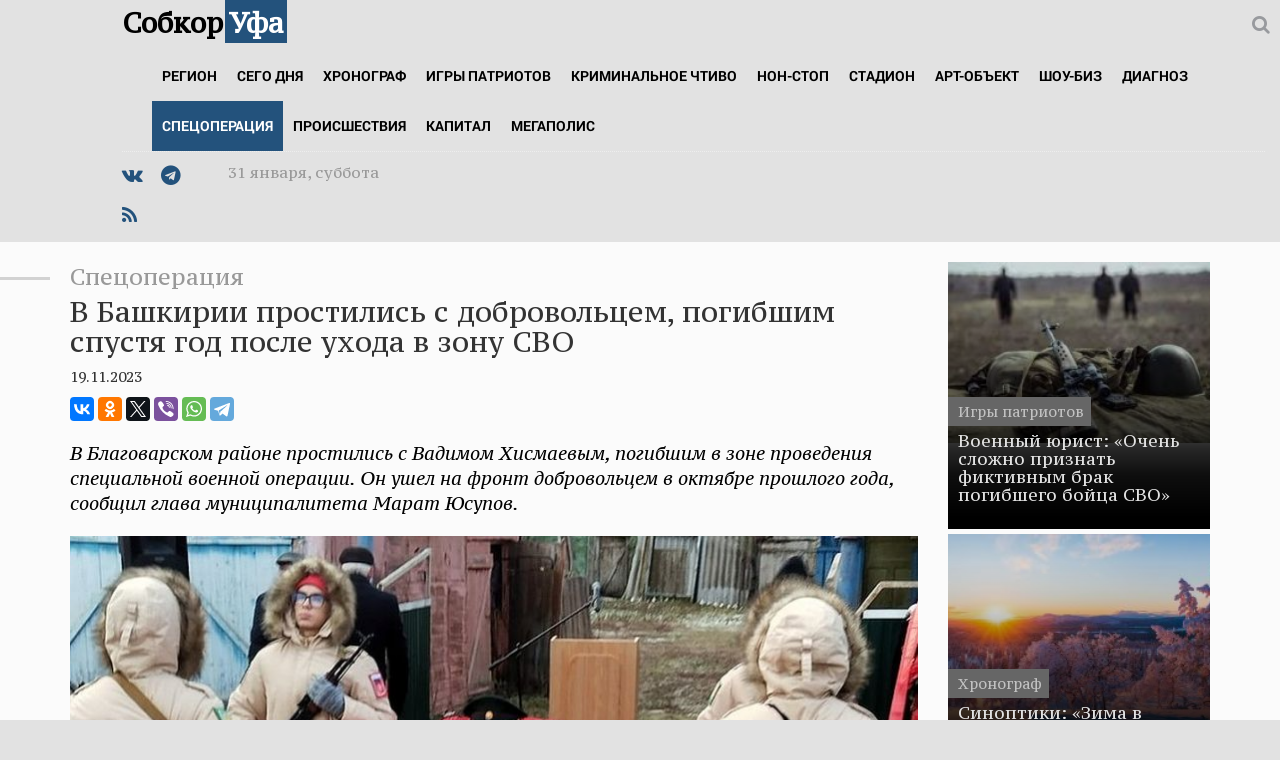

--- FILE ---
content_type: text/html; charset=UTF-8
request_url: https://sobkor02.ru/news/svo/43959/
body_size: 21487
content:
<!DOCTYPE html>
<html>
<head>
<meta charset="utf-8" />
<meta http-equiv="X-UA-Compatible" content="IE=edge">
<meta name="viewport" content="width=device-width, initial-scale=1"><meta name="description" content="В Благоварском районе простились с Вадимом Хисмаевым, погибшим в зоне проведения специальной военной операции. Он ушел на фронт добровольцем в октябре прошлого года, сообщил глава муниципалитета Марат Юсупов.">
<title>В Башкирии простились с добровольцем, погибшим спустя год после ухода в зону СВО - СобкорУфа - Новости Уфы и Башкирии</title>
<link rel="SHORTCUT ICON" href="/favicon.ico">
<link rel="alternate" type="application/rss+xml" title="RSS" href="https://sobkor02.ru/rss.php">
<link href="/themes/sobkor02/weather-sobkor02.css" rel="stylesheet"/>
<link href="/themes/sobkor02/bs.min.css" rel="stylesheet" >
<link href="/css/styles.css" rel="stylesheet" >
<link href="/css/afisha.css" rel="stylesheet" >
<link rel="stylesheet" href="/css/f-a.min.css">
<link href='https://fonts.googleapis.com/css?family=PT+Serif+Caption:400,400italic&subset=latin,cyrillic' rel='stylesheet' type='text/css'>
<link href='https://fonts.googleapis.com/css?family=Roboto&subset=latin,cyrillic' rel='stylesheet' type='text/css'>
<link rel="stylesheet" href="/css/bootstrap-datetimepicker.min.css" />
<meta property="og:type" content="article" />
<meta property="og:title" content="В Башкирии простились с добровольцем, погибшим спустя год после ухода в зону СВО" />
<meta property="og:url" content="https://sobkor02.ru/news/svo/43959/" />
<meta property="og:image" content="https://sobkor02.ru/UserFiles/Image/svo-pogib(14).jpg" />
<meta property="og:description" content="В Благоварском районе простились с Вадимом Хисмаевым, погибшим в зоне проведения специальной военной операции. Он ушел на фронт добровольцем в октябре прошлого года, сообщил глава муниципалитета Марат Юсупов." />
<meta name="twitter:card" content="summary_large_image" />
<meta name="twitter:site" content="@sobkor02" />
<meta name="twitter:creator" content="@sobkor02" />
<meta name="twitter:title" content="В Башкирии простились с добровольцем, погибшим спустя год после ухода в зону СВО" />
<meta name="twitter:description" content="В Благоварском районе простились с Вадимом Хисмаевым, погибшим в зоне проведения специальной военной операции. Он ушел на фронт добровольцем в октябре прошлого года, сообщил глава муниципалитета Марат Юсупов." />
<meta name="twitter:image" content="http://www.sobkor02.ru/UserFiles/Image/svo-pogib(14).jpg" />

</head>
<body>
<script>
  (function(i,s,o,g,r,a,m){i['GoogleAnalyticsObject']=r;i[r]=i[r]||function(){
  (i[r].q=i[r].q||[]).push(arguments)},i[r].l=1*new Date();a=s.createElement(o),
  m=s.getElementsByTagName(o)[0];a.async=1;a.src=g;m.parentNode.insertBefore(a,m)
  })(window,document,'script','//www.google-analytics.com/analytics.js','ga');
  ga('create', 'UA-75986928-1', 'auto');
  ga('send', 'pageview');
</script>
<!-- Yandex.Metrika counter -->
<script type="text/javascript">
    (function (d, w, c) {
        (w[c] = w[c] || []).push(function() {
            try {
                w.yaCounter36581325 = new Ya.Metrika({
                    id:36581325,
                    clickmap:true,
                    trackLinks:true,
                    accurateTrackBounce:true,
                    webvisor:true
                });
            } catch(e) { }
        });

        var n = d.getElementsByTagName("script")[0],
            s = d.createElement("script"),
            f = function () { n.parentNode.insertBefore(s, n); };
        s.type = "text/javascript";
        s.async = true;
        s.src = "https://mc.yandex.ru/metrika/watch.js";

        if (w.opera == "[object Opera]") {
            d.addEventListener("DOMContentLoaded", f, false);
        } else { f(); }
    })(document, window, "yandex_metrika_callbacks");
</script>
<noscript><div><img src="https://mc.yandex.ru/watch/36581325" style="position:absolute; left:-9999px;" alt="" /></div></noscript>
<!-- /Yandex.Metrika counter -->

<div class="container-fluid no-padding no-margin" style="background:#fff;">

</div>

<header>
<div class="header-wrap">
  <div class="container-fluid">
    <div class="row"><div class="col-md-1 hidden-xs"></div>
<div class="col-md-11"> <!-- d1 -->

<nav class="navbar navbar-pills">
  <div class="container-fluid"> <!-- d2 -->

    <div class="navbar-header">


      <button type="button" class="navbar-toggle collapsed" data-toggle="collapse" data-target="#bs-example-navbar-collapse-1">
        <span class="sr-only"></span>
        <span class="icon-bar"></span>
        <span class="icon-bar"></span>
        <span class="icon-bar"></span>
      </button>
      <a class="navbar-brand" href="/"><div class="logo">Собкор<span>Уфа</span></div></a>
    </div>

    <div class="collapse navbar-collapse" id="bs-example-navbar-collapse-1"> <!-- d3 -->
      <ul class="nav navbar-nav">



      <li  role="presentation" class="dropdown mega-menu-dropdown">
<a  href="/news/region" data-hover="dropdown" class="dropdown-toggle"  role="button" aria-haspopup="true" aria-expanded="false"  >Регион</a>

       <ul class="dropdown-menu">
        <li>
        <div class="container-fluid"> <!-- d4 -->
          <div class="row "> <!-- d5 -->


        <div class="col-md-2 hidden-xs hidden-sm">
          <div class="xnews2-block no-margin">
<a href="/news/region/65417/"><div style="background:url('/UserFiles/_thumbs2/Image/V/vrachi-A.jpg') top no-repeat;background-size:100%;width:90%;height:110px;margin:0 0 10px 0;"></div></a>

<p>30.01.2026</p>
            <div class="title"><a href="/news/region/65417/">В санатории «Талкас» в Башкирии создадут центр реабилитации для участников СВО</a></div>

<p>
<!--<i class="fa fa-eye "></i> 285
&nbsp;&nbsp;&nbsp;<i class="fa fa-comments-o "></i> <span class="hc_counter_comments" data-xid="sobkor02.ru/news/region/65417/"></span>
-->
</p>
          </div>
        </div>


        <div class="col-md-2 hidden-xs hidden-sm">
          <div class="xnews2-block no-margin">
<a href="/news/region/65403/"><div style="background:url('/UserFiles/_thumbs2/Image/H/habirov-poslanie26.jpg') top no-repeat;background-size:100%;width:90%;height:110px;margin:0 0 10px 0;"></div></a>

<p>30.01.2026</p>
            <div class="title"><a href="/news/region/65403/">Радий Хабиров о позиции относительно СВО: «Время полутонов прошло»</a></div>

<p>
<!--<i class="fa fa-eye "></i> 281
&nbsp;&nbsp;&nbsp;<i class="fa fa-comments-o "></i> <span class="hc_counter_comments" data-xid="sobkor02.ru/news/region/65403/"></span>
-->
</p>
          </div>
        </div>


        <div class="col-md-2 hidden-xs hidden-sm">
          <div class="xnews2-block no-margin">
<a href="/news/region/65401/"><div style="background:url('/UserFiles/_thumbs2/Image/H/habirov-pivzavod-socsetiHab.jpg') top no-repeat;background-size:100%;width:90%;height:110px;margin:0 0 10px 0;"></div></a>

<p>30.01.2026</p>
            <div class="title"><a href="/news/region/65401/">Радий Хабиров посетил предприятие по производству пива</a></div>

<p>
<!--<i class="fa fa-eye "></i> 224
&nbsp;&nbsp;&nbsp;<i class="fa fa-comments-o "></i> <span class="hc_counter_comments" data-xid="sobkor02.ru/news/region/65401/"></span>
-->
</p>
          </div>
        </div>


        <div class="col-md-2 hidden-xs hidden-sm">
          <div class="xnews2-block no-margin">
<a href="/news/region/65398/"><div style="background:url('/UserFiles/_thumbs2/Image/photo_2026-01-29_18-38-12-800x600(1).jpg') top no-repeat;background-size:100%;width:90%;height:110px;margin:0 0 10px 0;"></div></a>

<p>29.01.2026</p>
            <div class="title"><a href="/news/region/65398/">МВД по РБ: «За год в Башкирии привлекли за коррупцию 140 чиновников»</a></div>

<p>
<!--<i class="fa fa-eye "></i> 299
&nbsp;&nbsp;&nbsp;<i class="fa fa-comments-o "></i> <span class="hc_counter_comments" data-xid="sobkor02.ru/news/region/65398/"></span>
-->
</p>
          </div>
        </div>


        <div class="col-md-2 hidden-xs hidden-sm">
          <div class="xnews2-block no-margin">
<a href="/news/region/65397/"><div style="background:url('/UserFiles/_thumbs2/Image/D/doroga-pravitrb.jpg') top no-repeat;background-size:100%;width:90%;height:110px;margin:0 0 10px 0;"></div></a>

<p>29.01.2026</p>
            <div class="title"><a href="/news/region/65397/">В Башкирии доля отремонтированных опорных дорог составляет более 72 процентов </a></div>

<p>
<!--<i class="fa fa-eye "></i> 190
&nbsp;&nbsp;&nbsp;<i class="fa fa-comments-o "></i> <span class="hc_counter_comments" data-xid="sobkor02.ru/news/region/65397/"></span>
-->
</p>
          </div>
        </div>


        <div class="col-md-2 hidden-xs hidden-sm">
          <div class="xnews2-block no-margin">
<a href="/news/region/65385/"><div style="background:url('/UserFiles/_thumbs2/Image/H/habirov-forum-socseti-Habirov.jpg') top no-repeat;background-size:100%;width:90%;height:110px;margin:0 0 10px 0;"></div></a>

<p>29.01.2026</p>
            <div class="title"><a href="/news/region/65385/">Радий Хабиров поприветствовал в Уфе участников форума «Малая родина – сила России»</a></div>

<p>
<!--<i class="fa fa-eye "></i> 205
&nbsp;&nbsp;&nbsp;<i class="fa fa-comments-o "></i> <span class="hc_counter_comments" data-xid="sobkor02.ru/news/region/65385/"></span>
-->
</p>
          </div>
        </div>


      </div> <!--  /d5 -->
</div> <!-- /d4 -->
   </li>
  </ul>
</li>

      <li  role="presentation" class="dropdown mega-menu-dropdown">
<a  href="/news/city" data-hover="dropdown" class="dropdown-toggle"  role="button" aria-haspopup="true" aria-expanded="false"  >Сего дня</a>

       <ul class="dropdown-menu">
        <li>
        <div class="container-fluid"> <!-- d4 -->
          <div class="row "> <!-- d5 -->


        <div class="col-md-2 hidden-xs hidden-sm">
          <div class="xnews2-block no-margin">
<a href="/news/city/65427/"><div style="background:url('/UserFiles/_thumbs2/Image/R/rabota(1).jpg') top no-repeat;background-size:100%;width:90%;height:110px;margin:0 0 10px 0;"></div></a>

<p>30.01.2026</p>
            <div class="title"><a href="/news/city/65427/">Самые популярные профессии в Башкирии - водитель, парикмахер и бухгалтер </a></div>

<p>
<!--<i class="fa fa-eye "></i> 103
&nbsp;&nbsp;&nbsp;<i class="fa fa-comments-o "></i> <span class="hc_counter_comments" data-xid="sobkor02.ru/news/city/65427/"></span>
-->
</p>
          </div>
        </div>


        <div class="col-md-2 hidden-xs hidden-sm">
          <div class="xnews2-block no-margin">
<a href="/news/city/65414/"><div style="background:url('/UserFiles/_thumbs2/Image/V/vnimanie-goskomCHS.jpeg') top no-repeat;background-size:100%;width:90%;height:110px;margin:0 0 10px 0;"></div></a>

<p>30.01.2026</p>
            <div class="title"><a href="/news/city/65414/">В Башкирии до вечера ограничили движение на нескольких трассах</a></div>

<p>
<!--<i class="fa fa-eye "></i> 181
&nbsp;&nbsp;&nbsp;<i class="fa fa-comments-o "></i> <span class="hc_counter_comments" data-xid="sobkor02.ru/news/city/65414/"></span>
-->
</p>
          </div>
        </div>


        <div class="col-md-2 hidden-xs hidden-sm">
          <div class="xnews2-block no-margin">
<a href="/news/city/65413/"><div style="background:url('/UserFiles/_thumbs2/Image/M/most-pravitRB(3).jpg') top no-repeat;background-size:100%;width:90%;height:110px;margin:0 0 10px 0;"></div></a>

<p>30.01.2026</p>
            <div class="title"><a href="/news/city/65413/">В Башкирии продолжают ремонт моста через реку Ай</a></div>

<p>
<!--<i class="fa fa-eye "></i> 156
&nbsp;&nbsp;&nbsp;<i class="fa fa-comments-o "></i> <span class="hc_counter_comments" data-xid="sobkor02.ru/news/city/65413/"></span>
-->
</p>
          </div>
        </div>


        <div class="col-md-2 hidden-xs hidden-sm">
          <div class="xnews2-block no-margin">
<a href="/news/city/65399/"><div style="background:url('/UserFiles/_thumbs2/Image/V/vnimavie-goskomRBchs.jpeg') top no-repeat;background-size:100%;width:90%;height:110px;margin:0 0 10px 0;"></div></a>

<p>30.01.2026</p>
            <div class="title"><a href="/news/city/65399/">Из-за метели в Башкирии закрыли дорогу Красный холм - Нефтекамск</a></div>

<p>
<!--<i class="fa fa-eye "></i> 175
&nbsp;&nbsp;&nbsp;<i class="fa fa-comments-o "></i> <span class="hc_counter_comments" data-xid="sobkor02.ru/news/city/65399/"></span>
-->
</p>
          </div>
        </div>


        <div class="col-md-2 hidden-xs hidden-sm">
          <div class="xnews2-block no-margin">
<a href="/news/city/65388/"><div style="background:url('/UserFiles/_thumbs2/Image/G/gololed-perviySneg-%D0%90.jpg') top no-repeat;background-size:100%;width:90%;height:110px;margin:0 0 10px 0;"></div></a>

<p>29.01.2026</p>
            <div class="title"><a href="/news/city/65388/"> Жителей Башкирии предупредили о метелях и гололеде</a></div>

<p>
<!--<i class="fa fa-eye "></i> 229
&nbsp;&nbsp;&nbsp;<i class="fa fa-comments-o "></i> <span class="hc_counter_comments" data-xid="sobkor02.ru/news/city/65388/"></span>
-->
</p>
          </div>
        </div>


        <div class="col-md-2 hidden-xs hidden-sm">
          <div class="xnews2-block no-margin">
<a href="/news/city/65371/"><div style="background:url('/UserFiles/_thumbs2/Image/pozhari/28-01(3).jpg') top no-repeat;background-size:100%;width:90%;height:110px;margin:0 0 10px 0;"></div></a>

<p>29.01.2026</p>
            <div class="title"><a href="/news/city/65371/">При пожаре в Башкирии погиб мужчина</a></div>

<p>
<!--<i class="fa fa-eye "></i> 210
&nbsp;&nbsp;&nbsp;<i class="fa fa-comments-o "></i> <span class="hc_counter_comments" data-xid="sobkor02.ru/news/city/65371/"></span>
-->
</p>
          </div>
        </div>


      </div> <!--  /d5 -->
</div> <!-- /d4 -->
   </li>
  </ul>
</li>

      <li  role="presentation" class="dropdown mega-menu-dropdown">
<a  href="/news/socium" data-hover="dropdown" class="dropdown-toggle"  role="button" aria-haspopup="true" aria-expanded="false"  >Хронограф</a>

       <ul class="dropdown-menu">
        <li>
        <div class="container-fluid"> <!-- d4 -->
          <div class="row "> <!-- d5 -->


        <div class="col-md-2 hidden-xs hidden-sm">
          <div class="xnews2-block no-margin">
<a href="/news/socium/65424/"><div style="background:url('/UserFiles/_thumbs2/Image/K/koshelek-A.jpg') top no-repeat;background-size:100%;width:90%;height:110px;margin:0 0 10px 0;"></div></a>

<p>30.01.2026</p>
            <div class="title"><a href="/news/socium/65424/">Охранная фирма из Башкирии задолжала сотрудникам 2,5 млн рублей</a></div>

<p>
<!--<i class="fa fa-eye "></i> 162
&nbsp;&nbsp;&nbsp;<i class="fa fa-comments-o "></i> <span class="hc_counter_comments" data-xid="sobkor02.ru/news/socium/65424/"></span>
-->
</p>
          </div>
        </div>


        <div class="col-md-2 hidden-xs hidden-sm">
          <div class="xnews2-block no-margin">
<a href="/news/socium/65408/"><div style="background:url('/UserFiles/_thumbs2/Image/H/habirov-poslanie26(2).jpg') top no-repeat;background-size:100%;width:90%;height:110px;margin:0 0 10px 0;"></div></a>

<p>30.01.2026</p>
            <div class="title"><a href="/news/socium/65408/">В Башкирии орденами генерала Шаймуратова начнут награждать трудовые коллективы</a></div>

<p>
<!--<i class="fa fa-eye "></i> 149
&nbsp;&nbsp;&nbsp;<i class="fa fa-comments-o "></i> <span class="hc_counter_comments" data-xid="sobkor02.ru/news/socium/65408/"></span>
-->
</p>
          </div>
        </div>


        <div class="col-md-2 hidden-xs hidden-sm">
          <div class="xnews2-block no-margin">
<a href="/news/socium/65386/"><div style="background:url('/UserFiles/_thumbs2/Image/S/sud1-A.jpg') top no-repeat;background-size:100%;width:90%;height:110px;margin:0 0 10px 0;"></div></a>

<p>29.01.2026</p>
            <div class="title"><a href="/news/socium/65386/">Уфимец ударил подростка и сел за руль пьяным</a></div>

<p>
<!--<i class="fa fa-eye "></i> 235
&nbsp;&nbsp;&nbsp;<i class="fa fa-comments-o "></i> <span class="hc_counter_comments" data-xid="sobkor02.ru/news/socium/65386/"></span>
-->
</p>
          </div>
        </div>


        <div class="col-md-2 hidden-xs hidden-sm">
          <div class="xnews2-block no-margin">
<a href="/news/socium/65382/"><div style="background:url('/UserFiles/_thumbs2/Image/I/izveshatel.jpeg') top no-repeat;background-size:100%;width:90%;height:110px;margin:0 0 10px 0;"></div></a>

<p>29.01.2026</p>
            <div class="title"><a href="/news/socium/65382/">С 2016 года в Башкирии пожарные извещатели спасли 1292 человека</a></div>

<p>
<!--<i class="fa fa-eye "></i> 197
&nbsp;&nbsp;&nbsp;<i class="fa fa-comments-o "></i> <span class="hc_counter_comments" data-xid="sobkor02.ru/news/socium/65382/"></span>
-->
</p>
          </div>
        </div>


        <div class="col-md-2 hidden-xs hidden-sm">
          <div class="xnews2-block no-margin">
<a href="/news/socium/65377/"><div style="background:url('/UserFiles/_thumbs2/Image/A/alko-A.jpg') top no-repeat;background-size:100%;width:90%;height:110px;margin:0 0 10px 0;"></div></a>

<p>29.01.2026</p>
            <div class="title"><a href="/news/socium/65377/">В Уфе продавца магазина осудят за продажу подростку спиртного</a></div>

<p>
<!--<i class="fa fa-eye "></i> 236
&nbsp;&nbsp;&nbsp;<i class="fa fa-comments-o "></i> <span class="hc_counter_comments" data-xid="sobkor02.ru/news/socium/65377/"></span>
-->
</p>
          </div>
        </div>


        <div class="col-md-2 hidden-xs hidden-sm">
          <div class="xnews2-block no-margin">
<a href="/news/socium/65373/"><div style="background:url('/UserFiles/_thumbs2/Image/K/kvadrokupol-pravitRB.jpg') top no-repeat;background-size:100%;width:90%;height:110px;margin:0 0 10px 0;"></div></a>

<p>29.01.2026</p>
            <div class="title"><a href="/news/socium/65373/">В Башкирии кемпинг дополнят двумя квадрокуполами</a></div>

<p>
<!--<i class="fa fa-eye "></i> 196
&nbsp;&nbsp;&nbsp;<i class="fa fa-comments-o "></i> <span class="hc_counter_comments" data-xid="sobkor02.ru/news/socium/65373/"></span>
-->
</p>
          </div>
        </div>


      </div> <!--  /d5 -->
</div> <!-- /d4 -->
   </li>
  </ul>
</li>

      <li  role="presentation" class="dropdown mega-menu-dropdown">
<a  href="/news/sharp-corner" data-hover="dropdown" class="dropdown-toggle"  role="button" aria-haspopup="true" aria-expanded="false"  >Игры патриотов</a>

       <ul class="dropdown-menu">
        <li>
        <div class="container-fluid"> <!-- d4 -->
          <div class="row "> <!-- d5 -->


        <div class="col-md-2 hidden-xs hidden-sm">
          <div class="xnews2-block no-margin">
<a href="/news/sharp-corner/65419/"><div style="background:url('/UserFiles/_thumbs2/Image/R/rozisk-aliment-FSSP.jpg') top no-repeat;background-size:100%;width:90%;height:110px;margin:0 0 10px 0;"></div></a>

<p>30.01.2026</p>
            <div class="title"><a href="/news/sharp-corner/65419/">Жителя Башкирии объявили в розыск за долг по алиментам на 800 тысяч рублей</a></div>

<p>
<!--<i class="fa fa-eye "></i> 275
&nbsp;&nbsp;&nbsp;<i class="fa fa-comments-o "></i> <span class="hc_counter_comments" data-xid="sobkor02.ru/news/sharp-corner/65419/"></span>
-->
</p>
          </div>
        </div>


        <div class="col-md-2 hidden-xs hidden-sm">
          <div class="xnews2-block no-margin">
<a href="/news/sharp-corner/65412/"><div style="background:url('/UserFiles/_thumbs2/Image/Z/zemlya-A(1).jpg') top no-repeat;background-size:100%;width:90%;height:110px;margin:0 0 10px 0;"></div></a>

<p>30.01.2026</p>
            <div class="title"><a href="/news/sharp-corner/65412/">В Башкирии нефтедобывающую компанию обязали рекультивировать загрязненные земли</a></div>

<p>
<!--<i class="fa fa-eye "></i> 147
&nbsp;&nbsp;&nbsp;<i class="fa fa-comments-o "></i> <span class="hc_counter_comments" data-xid="sobkor02.ru/news/sharp-corner/65412/"></span>
-->
</p>
          </div>
        </div>


        <div class="col-md-2 hidden-xs hidden-sm">
          <div class="xnews2-block no-margin">
<a href="/news/sharp-corner/65396/"><div style="background:url('/UserFiles/_thumbs2/Image/P/prosakovskay.jpg') top no-repeat;background-size:100%;width:90%;height:110px;margin:0 0 10px 0;"></div></a>

<p>29.01.2026</p>
            <div class="title"><a href="/news/sharp-corner/65396/">Елена Прочаковская вновь возглавила свое управление в администрации главы Башкирии</a></div>

<p>
<!--<i class="fa fa-eye "></i> 838
&nbsp;&nbsp;&nbsp;<i class="fa fa-comments-o "></i> <span class="hc_counter_comments" data-xid="sobkor02.ru/news/sharp-corner/65396/"></span>
-->
</p>
          </div>
        </div>


        <div class="col-md-2 hidden-xs hidden-sm">
          <div class="xnews2-block no-margin">
<a href="/news/sharp-corner/65384/"><div style="background:url('/UserFiles/_thumbs2/Image/N/nalogi-A.jpg') top no-repeat;background-size:100%;width:90%;height:110px;margin:0 0 10px 0;"></div></a>

<p>29.01.2026</p>
            <div class="title"><a href="/news/sharp-corner/65384/">Учредитель и директор компании из Уфы ответят за уклонение от уплаты налогов</a></div>

<p>
<!--<i class="fa fa-eye "></i> 265
&nbsp;&nbsp;&nbsp;<i class="fa fa-comments-o "></i> <span class="hc_counter_comments" data-xid="sobkor02.ru/news/sharp-corner/65384/"></span>
-->
</p>
          </div>
        </div>


        <div class="col-md-2 hidden-xs hidden-sm">
          <div class="xnews2-block no-margin">
<a href="/news/sharp-corner/65378/"><div style="background:url('/UserFiles/_thumbs2/Image/V/vzyatka-A(1).jpg') top no-repeat;background-size:100%;width:90%;height:110px;margin:0 0 10px 0;"></div></a>

<p>29.01.2026</p>
            <div class="title"><a href="/news/sharp-corner/65378/">Инженера «Уфаводоканала» уличили в получении взяток</a></div>

<p>
<!--<i class="fa fa-eye "></i> 265
&nbsp;&nbsp;&nbsp;<i class="fa fa-comments-o "></i> <span class="hc_counter_comments" data-xid="sobkor02.ru/news/sharp-corner/65378/"></span>
-->
</p>
          </div>
        </div>


        <div class="col-md-2 hidden-xs hidden-sm">
          <div class="xnews2-block no-margin">
<a href="/news/sharp-corner/65368/"><div style="background:url('/UserFiles/_thumbs2/Image/T/telefon(1).jpg') top no-repeat;background-size:100%;width:90%;height:110px;margin:0 0 10px 0;"></div></a>

<p>28.01.2026</p>
            <div class="title"><a href="/news/sharp-corner/65368/">Жители Башкирии чаще всего жалуются на качество продуктов, мебели и одежды</a></div>

<p>
<!--<i class="fa fa-eye "></i> 222
&nbsp;&nbsp;&nbsp;<i class="fa fa-comments-o "></i> <span class="hc_counter_comments" data-xid="sobkor02.ru/news/sharp-corner/65368/"></span>
-->
</p>
          </div>
        </div>


      </div> <!--  /d5 -->
</div> <!-- /d4 -->
   </li>
  </ul>
</li>

      <li  role="presentation" class="dropdown mega-menu-dropdown">
<a  href="/news/incident" data-hover="dropdown" class="dropdown-toggle"  role="button" aria-haspopup="true" aria-expanded="false"  >Криминальное чтиво</a>

       <ul class="dropdown-menu">
        <li>
        <div class="container-fluid"> <!-- d4 -->
          <div class="row "> <!-- d5 -->


        <div class="col-md-2 hidden-xs hidden-sm">
          <div class="xnews2-block no-margin">
<a href="/news/incident/65423/"><div style="background:url('/UserFiles/_thumbs2/Image/R/remnem-uchitel-tgUFArb.jpg') top no-repeat;background-size:100%;width:90%;height:110px;margin:0 0 10px 0;"></div></a>

<p>30.01.2026</p>
            <div class="title"><a href="/news/incident/65423/"> В Уфе учитель «воспитывал» семиклассника с помощью ремня</a></div>

<p>
<!--<i class="fa fa-eye "></i> 236
&nbsp;&nbsp;&nbsp;<i class="fa fa-comments-o "></i> <span class="hc_counter_comments" data-xid="sobkor02.ru/news/incident/65423/"></span>
-->
</p>
          </div>
        </div>


        <div class="col-md-2 hidden-xs hidden-sm">
          <div class="xnews2-block no-margin">
<a href="/news/incident/65415/"><div style="background:url('/UserFiles/_thumbs2/Image/O/ogon-A(1).jpg') top no-repeat;background-size:100%;width:90%;height:110px;margin:0 0 10px 0;"></div></a>

<p>30.01.2026</p>
            <div class="title"><a href="/news/incident/65415/">Житель Башкирии поджег скутер, чтобы избежать наказания за пьяное вождение</a></div>

<p>
<!--<i class="fa fa-eye "></i> 174
&nbsp;&nbsp;&nbsp;<i class="fa fa-comments-o "></i> <span class="hc_counter_comments" data-xid="sobkor02.ru/news/incident/65415/"></span>
-->
</p>
          </div>
        </div>


        <div class="col-md-2 hidden-xs hidden-sm">
          <div class="xnews2-block no-margin">
<a href="/news/incident/65411/"><div style="background:url('/UserFiles/_thumbs2/Image/S/sud-A.jpg') top no-repeat;background-size:100%;width:90%;height:110px;margin:0 0 10px 0;"></div></a>

<p>30.01.2026</p>
            <div class="title"><a href="/news/incident/65411/">Уфимку осудили за ложный донос на мужчину</a></div>

<p>
<!--<i class="fa fa-eye "></i> 154
&nbsp;&nbsp;&nbsp;<i class="fa fa-comments-o "></i> <span class="hc_counter_comments" data-xid="sobkor02.ru/news/incident/65411/"></span>
-->
</p>
          </div>
        </div>


        <div class="col-md-2 hidden-xs hidden-sm">
          <div class="xnews2-block no-margin">
<a href="/news/incident/65407/"><div style="background:url('/UserFiles/_thumbs2/Image/F/Fsb.jpg') top no-repeat;background-size:100%;width:90%;height:110px;margin:0 0 10px 0;"></div></a>

<p>30.01.2026</p>
            <div class="title"><a href="/news/incident/65407/">На Крещение сотрудники ФСБ предотвратили в Башкирии крупный теракт</a></div>

<p>
<!--<i class="fa fa-eye "></i> 169
&nbsp;&nbsp;&nbsp;<i class="fa fa-comments-o "></i> <span class="hc_counter_comments" data-xid="sobkor02.ru/news/incident/65407/"></span>
-->
</p>
          </div>
        </div>


        <div class="col-md-2 hidden-xs hidden-sm">
          <div class="xnews2-block no-margin">
<a href="/news/incident/65395/"><div style="background:url('/UserFiles/_thumbs2/Image/U/ugon-gaiRB.jpg') top no-repeat;background-size:100%;width:90%;height:110px;margin:0 0 10px 0;"></div></a>

<p>29.01.2026</p>
            <div class="title"><a href="/news/incident/65395/">Житель Башкирии угнал автомобиль у приятеля</a></div>

<p>
<!--<i class="fa fa-eye "></i> 214
&nbsp;&nbsp;&nbsp;<i class="fa fa-comments-o "></i> <span class="hc_counter_comments" data-xid="sobkor02.ru/news/incident/65395/"></span>
-->
</p>
          </div>
        </div>


        <div class="col-md-2 hidden-xs hidden-sm">
          <div class="xnews2-block no-margin">
<a href="/news/incident/65383/"><div style="background:url('/UserFiles/_thumbs2/Image/S/shashki-mvdRB.jpg') top no-repeat;background-size:100%;width:90%;height:110px;margin:0 0 10px 0;"></div></a>

<p>29.01.2026</p>
            <div class="title"><a href="/news/incident/65383/">Жителя Башкирии уличили в хранении наркотиков и взрывчатых веществ</a></div>

<p>
<!--<i class="fa fa-eye "></i> 252
&nbsp;&nbsp;&nbsp;<i class="fa fa-comments-o "></i> <span class="hc_counter_comments" data-xid="sobkor02.ru/news/incident/65383/"></span>
-->
</p>
          </div>
        </div>


      </div> <!--  /d5 -->
</div> <!-- /d4 -->
   </li>
  </ul>
</li>

      <li  role="presentation" class="dropdown mega-menu-dropdown">
<a  href="/news/events" data-hover="dropdown" class="dropdown-toggle"  role="button" aria-haspopup="true" aria-expanded="false"  >Нон-стоп</a>

       <ul class="dropdown-menu">
        <li>
        <div class="container-fluid"> <!-- d4 -->
          <div class="row "> <!-- d5 -->


        <div class="col-md-2 hidden-xs hidden-sm">
          <div class="xnews2-block no-margin">
<a href="/news/events/65425/"><div style="background:url('/UserFiles/_thumbs2/Image/avaria/podrost-gaiUFa.jpg') top no-repeat;background-size:100%;width:90%;height:110px;margin:0 0 10px 0;"></div></a>

<p>30.01.2026</p>
            <div class="title"><a href="/news/events/65425/">Уфимские автоинспекторы задержали 16-летнего парня за рулем легковушки</a></div>

<p>
<!--<i class="fa fa-eye "></i> 134
&nbsp;&nbsp;&nbsp;<i class="fa fa-comments-o "></i> <span class="hc_counter_comments" data-xid="sobkor02.ru/news/events/65425/"></span>
-->
</p>
          </div>
        </div>


        <div class="col-md-2 hidden-xs hidden-sm">
          <div class="xnews2-block no-margin">
<a href="/news/events/65421/"><div style="background:url('/UserFiles/_thumbs2/Image/M/migalka-muntransRB.jpg') top no-repeat;background-size:100%;width:90%;height:110px;margin:0 0 10px 0;"></div></a>

<p>30.01.2026</p>
            <div class="title"><a href="/news/events/65421/">Жителя Башкирии осудят за попытку подкупить автоинспектора</a></div>

<p>
<!--<i class="fa fa-eye "></i> 156
&nbsp;&nbsp;&nbsp;<i class="fa fa-comments-o "></i> <span class="hc_counter_comments" data-xid="sobkor02.ru/news/events/65421/"></span>
-->
</p>
          </div>
        </div>


        <div class="col-md-2 hidden-xs hidden-sm">
          <div class="xnews2-block no-margin">
<a href="/news/events/65410/"><div style="background:url('/UserFiles/_thumbs2/Image/avaria/29-01(5).jpg') top no-repeat;background-size:100%;width:90%;height:110px;margin:0 0 10px 0;"></div></a>

<p>30.01.2026</p>
            <div class="title"><a href="/news/events/65410/">Электровелосипед и легковушка столкнулись в Уфе</a></div>

<p>
<!--<i class="fa fa-eye "></i> 155
&nbsp;&nbsp;&nbsp;<i class="fa fa-comments-o "></i> <span class="hc_counter_comments" data-xid="sobkor02.ru/news/events/65410/"></span>
-->
</p>
          </div>
        </div>


        <div class="col-md-2 hidden-xs hidden-sm">
          <div class="xnews2-block no-margin">
<a href="/news/events/65393/"><div style="background:url('/UserFiles/_thumbs2/Image/D/dengi-A.jpg') top no-repeat;background-size:100%;width:90%;height:110px;margin:0 0 10px 0;"></div></a>

<p>29.01.2026</p>
            <div class="title"><a href="/news/events/65393/">В Башкирии директор компании уклонялся от уплаты долга по кредиту на 5 млн рублей</a></div>

<p>
<!--<i class="fa fa-eye "></i> 192
&nbsp;&nbsp;&nbsp;<i class="fa fa-comments-o "></i> <span class="hc_counter_comments" data-xid="sobkor02.ru/news/events/65393/"></span>
-->
</p>
          </div>
        </div>


        <div class="col-md-2 hidden-xs hidden-sm">
          <div class="xnews2-block no-margin">
<a href="/news/events/65380/"><div style="background:url('/UserFiles/_thumbs2/Image/S/stanok-gostrudinspek.jpg') top no-repeat;background-size:100%;width:90%;height:110px;margin:0 0 10px 0;"></div></a>

<p>29.01.2026</p>
            <div class="title"><a href="/news/events/65380/">Погибший в Уфе рабочий работал на незаконно переделанном станке</a></div>

<p>
<!--<i class="fa fa-eye "></i> 242
&nbsp;&nbsp;&nbsp;<i class="fa fa-comments-o "></i> <span class="hc_counter_comments" data-xid="sobkor02.ru/news/events/65380/"></span>
-->
</p>
          </div>
        </div>


        <div class="col-md-2 hidden-xs hidden-sm">
          <div class="xnews2-block no-margin">
<a href="/news/events/65375/"><div style="background:url('/UserFiles/_thumbs2/Image/avaria/28-01(8).jpg') top no-repeat;background-size:100%;width:90%;height:110px;margin:0 0 10px 0;"></div></a>

<p>29.01.2026</p>
            <div class="title"><a href="/news/events/65375/">Две иномарки столкнулись в Уфе – пострадала женщина</a></div>

<p>
<!--<i class="fa fa-eye "></i> 184
&nbsp;&nbsp;&nbsp;<i class="fa fa-comments-o "></i> <span class="hc_counter_comments" data-xid="sobkor02.ru/news/events/65375/"></span>
-->
</p>
          </div>
        </div>


      </div> <!--  /d5 -->
</div> <!-- /d4 -->
   </li>
  </ul>
</li>

      <li  role="presentation" class="dropdown mega-menu-dropdown">
<a  href="/news/stadium" data-hover="dropdown" class="dropdown-toggle"  role="button" aria-haspopup="true" aria-expanded="false"  >Стадион</a>

       <ul class="dropdown-menu">
        <li>
        <div class="container-fluid"> <!-- d4 -->
          <div class="row "> <!-- d5 -->


        <div class="col-md-2 hidden-xs hidden-sm">
          <div class="xnews2-block no-margin">
<a href="/news/stadium/65416/"><div style="background:url('/UserFiles/_thumbs2/Image/P/rapiristki.jpg') top no-repeat;background-size:100%;width:90%;height:110px;margin:0 0 10px 0;"></div></a>

<p>30.01.2026</p>
            <div class="title"><a href="/news/stadium/65416/">Две рапиристки из Башкирии стали призершами всероссийских соревнований</a></div>

<p>
<!--<i class="fa fa-eye "></i> 156
&nbsp;&nbsp;&nbsp;<i class="fa fa-comments-o "></i> <span class="hc_counter_comments" data-xid="sobkor02.ru/news/stadium/65416/"></span>
-->
</p>
          </div>
        </div>


        <div class="col-md-2 hidden-xs hidden-sm">
          <div class="xnews2-block no-margin">
<a href="/news/stadium/65405/"><div style="background:url('/UserFiles/_thumbs2/Image/S/sport-A(1).jpg') top no-repeat;background-size:100%;width:90%;height:110px;margin:0 0 10px 0;"></div></a>

<p>30.01.2026</p>
            <div class="title"><a href="/news/stadium/65405/">В Башкирии создадут условия для занятия спортом ветеранов спецоперации</a></div>

<p>
<!--<i class="fa fa-eye "></i> 158
&nbsp;&nbsp;&nbsp;<i class="fa fa-comments-o "></i> <span class="hc_counter_comments" data-xid="sobkor02.ru/news/stadium/65405/"></span>
-->
</p>
          </div>
        </div>


        <div class="col-md-2 hidden-xs hidden-sm">
          <div class="xnews2-block no-margin">
<a href="/news/stadium/65392/"><div style="background:url('/UserFiles/_thumbs2/Image/F/fristail-belyanskiy.jpg') top no-repeat;background-size:100%;width:90%;height:110px;margin:0 0 10px 0;"></div></a>

<p>29.01.2026</p>
            <div class="title"><a href="/news/stadium/65392/">Фристайлист из Башкирии победил на этапе Кубка России</a></div>

<p>
<!--<i class="fa fa-eye "></i> 183
&nbsp;&nbsp;&nbsp;<i class="fa fa-comments-o "></i> <span class="hc_counter_comments" data-xid="sobkor02.ru/news/stadium/65392/"></span>
-->
</p>
          </div>
        </div>


        <div class="col-md-2 hidden-xs hidden-sm">
          <div class="xnews2-block no-margin">
<a href="/news/stadium/65374/"><div style="background:url('/UserFiles/_thumbs2/Image/H/%D1%82%D0%BE%D0%B4%D0%B4.jpg') top no-repeat;background-size:100%;width:90%;height:110px;margin:0 0 10px 0;"></div></a>

<p>29.01.2026</p>
            <div class="title"><a href="/news/stadium/65374/">Тот ещё Тодд. «Салават Юлаев» доломал «Ак Барс» в Казани</a></div>

<p>
<!--<i class="fa fa-eye "></i> 221
&nbsp;&nbsp;&nbsp;<i class="fa fa-comments-o "></i> <span class="hc_counter_comments" data-xid="sobkor02.ru/news/stadium/65374/"></span>
-->
</p>
          </div>
        </div>


        <div class="col-md-2 hidden-xs hidden-sm">
          <div class="xnews2-block no-margin">
<a href="/news/stadium/65362/"><div style="background:url('/UserFiles/_thumbs2/Image/S/slalom-israilova.jpg') top no-repeat;background-size:100%;width:90%;height:110px;margin:0 0 10px 0;"></div></a>

<p>28.01.2026</p>
            <div class="title"><a href="/news/stadium/65362/">Слаломнистка Танзила Исраилова победила на этапе Кубка России</a></div>

<p>
<!--<i class="fa fa-eye "></i> 195
&nbsp;&nbsp;&nbsp;<i class="fa fa-comments-o "></i> <span class="hc_counter_comments" data-xid="sobkor02.ru/news/stadium/65362/"></span>
-->
</p>
          </div>
        </div>


        <div class="col-md-2 hidden-xs hidden-sm">
          <div class="xnews2-block no-margin">
<a href="/news/stadium/65358/"><div style="background:url('/UserFiles/_thumbs2/Image/K/katanie-konki-meriaUfi.jpg') top no-repeat;background-size:100%;width:90%;height:110px;margin:0 0 10px 0;"></div></a>

<p>28.01.2026</p>
            <div class="title"><a href="/news/stadium/65358/">Молодых уфимцев приглашают покататься на коньках</a></div>

<p>
<!--<i class="fa fa-eye "></i> 203
&nbsp;&nbsp;&nbsp;<i class="fa fa-comments-o "></i> <span class="hc_counter_comments" data-xid="sobkor02.ru/news/stadium/65358/"></span>
-->
</p>
          </div>
        </div>


      </div> <!--  /d5 -->
</div> <!-- /d4 -->
   </li>
  </ul>
</li>

      <li  role="presentation" class="dropdown mega-menu-dropdown">
<a  href="/news/art-object" data-hover="dropdown" class="dropdown-toggle"  role="button" aria-haspopup="true" aria-expanded="false"  >Арт-объект</a>

       <ul class="dropdown-menu">
        <li>
        <div class="container-fluid"> <!-- d4 -->
          <div class="row "> <!-- d5 -->


        <div class="col-md-2 hidden-xs hidden-sm">
          <div class="xnews2-block no-margin">
<a href="/news/art-object/65361/"><div style="background:url('/UserFiles/_thumbs2/Image/Y/yahina(1).jpg') top no-repeat;background-size:100%;width:90%;height:110px;margin:0 0 10px 0;"></div></a>

<p>28.01.2026</p>
            <div class="title"><a href="/news/art-object/65361/">Гузель Яхина: «Без мата это был бы уже не Эйзенштейн»</a></div>

<p>
<!--<i class="fa fa-eye "></i> 233
&nbsp;&nbsp;&nbsp;<i class="fa fa-comments-o "></i> <span class="hc_counter_comments" data-xid="sobkor02.ru/news/art-object/65361/"></span>
-->
</p>
          </div>
        </div>


        <div class="col-md-2 hidden-xs hidden-sm">
          <div class="xnews2-block no-margin">
<a href="/news/art-object/65345/"><div style="background:url('/UserFiles/_thumbs2/Image/H/habirov-sovesh-saitGlavi.jpg') top no-repeat;background-size:100%;width:90%;height:110px;margin:0 0 10px 0;"></div></a>

<p>28.01.2026</p>
            <div class="title"><a href="/news/art-object/65345/">В Уфе обсудили благоустройство улиц и ремонт исторических зданий</a></div>

<p>
<!--<i class="fa fa-eye "></i> 217
&nbsp;&nbsp;&nbsp;<i class="fa fa-comments-o "></i> <span class="hc_counter_comments" data-xid="sobkor02.ru/news/art-object/65345/"></span>
-->
</p>
          </div>
        </div>


        <div class="col-md-2 hidden-xs hidden-sm">
          <div class="xnews2-block no-margin">
<a href="/news/art-object/65295/"><div style="background:url('/UserFiles/_thumbs2/Image/P/prokuratura.jpg') top no-repeat;background-size:100%;width:90%;height:110px;margin:0 0 10px 0;"></div></a>

<p>26.01.2026</p>
            <div class="title"><a href="/news/art-object/65295/">Прокуратура Башкирии выявила нарушения при благоустройстве парка </a></div>

<p>
<!--<i class="fa fa-eye "></i> 368
&nbsp;&nbsp;&nbsp;<i class="fa fa-comments-o "></i> <span class="hc_counter_comments" data-xid="sobkor02.ru/news/art-object/65295/"></span>
-->
</p>
          </div>
        </div>


        <div class="col-md-2 hidden-xs hidden-sm">
          <div class="xnews2-block no-margin">
<a href="/news/art-object/65294/"><div style="background:url('/UserFiles/_thumbs2/Image/M/blagoustr-minZHKH.jpg') top no-repeat;background-size:100%;width:90%;height:110px;margin:0 0 10px 0;"></div></a>

<p>26.01.2026</p>
            <div class="title"><a href="/news/art-object/65294/">Проекты благоустройства реализуют в пяти городах Башкирии</a></div>

<p>
<!--<i class="fa fa-eye "></i> 240
&nbsp;&nbsp;&nbsp;<i class="fa fa-comments-o "></i> <span class="hc_counter_comments" data-xid="sobkor02.ru/news/art-object/65294/"></span>
-->
</p>
          </div>
        </div>


        <div class="col-md-2 hidden-xs hidden-sm">
          <div class="xnews2-block no-margin">
<a href="/news/art-object/65288/"><div style="background:url('/UserFiles/_thumbs2/Image/H/habirov-domAktera-socsetiHab.jpg') top no-repeat;background-size:100%;width:90%;height:110px;margin:0 0 10px 0;"></div></a>

<p>26.01.2026</p>
            <div class="title"><a href="/news/art-object/65288/">Радий Хабиров поручил продумать ремонт Дома актера</a></div>

<p>
<!--<i class="fa fa-eye "></i> 227
&nbsp;&nbsp;&nbsp;<i class="fa fa-comments-o "></i> <span class="hc_counter_comments" data-xid="sobkor02.ru/news/art-object/65288/"></span>
-->
</p>
          </div>
        </div>


        <div class="col-md-2 hidden-xs hidden-sm">
          <div class="xnews2-block no-margin">
<a href="/news/art-object/65277/"><div style="background:url('/UserFiles/_thumbs2/Image/K/knigi(1).jpg') top no-repeat;background-size:100%;width:90%;height:110px;margin:0 0 10px 0;"></div></a>

<p>26.01.2026</p>
            <div class="title"><a href="/news/art-object/65277/">В Башкирии стали меньше читать бумажных книг и больше – электронных</a></div>

<p>
<!--<i class="fa fa-eye "></i> 264
&nbsp;&nbsp;&nbsp;<i class="fa fa-comments-o "></i> <span class="hc_counter_comments" data-xid="sobkor02.ru/news/art-object/65277/"></span>
-->
</p>
          </div>
        </div>


      </div> <!--  /d5 -->
</div> <!-- /d4 -->
   </li>
  </ul>
</li>

      <li  role="presentation" class="dropdown mega-menu-dropdown">
<a  href="/news/showbiz" data-hover="dropdown" class="dropdown-toggle"  role="button" aria-haspopup="true" aria-expanded="false"  >Шоу-биз</a>

       <ul class="dropdown-menu">
        <li>
        <div class="container-fluid"> <!-- d4 -->
          <div class="row "> <!-- d5 -->


        <div class="col-md-2 hidden-xs hidden-sm">
          <div class="xnews2-block no-margin">
<a href="/news/showbiz/65264/"><div style="background:url('/UserFiles/_thumbs2/Image/C/chebatkov.JPG') top no-repeat;background-size:100%;width:90%;height:110px;margin:0 0 10px 0;"></div></a>

<p>24.01.2026</p>
            <div class="title"><a href="/news/showbiz/65264/">Евгений Чебатков: «Атланту в шутку называли «старой Уфой»</a></div>

<p>
<!--<i class="fa fa-eye "></i> 349
&nbsp;&nbsp;&nbsp;<i class="fa fa-comments-o "></i> <span class="hc_counter_comments" data-xid="sobkor02.ru/news/showbiz/65264/"></span>
-->
</p>
          </div>
        </div>


        <div class="col-md-2 hidden-xs hidden-sm">
          <div class="xnews2-block no-margin">
<a href="/news/showbiz/65251/"><div style="background:url('/UserFiles/_thumbs2/Image/A/abdraz(5).jpg') top no-repeat;background-size:100%;width:90%;height:110px;margin:0 0 10px 0;"></div></a>

<p>23.01.2026</p>
            <div class="title"><a href="/news/showbiz/65251/">Ильдар Абдразаков занял судейское кресло в шоу «Голос» под итальянский хит</a></div>

<p>
<!--<i class="fa fa-eye "></i> 431
&nbsp;&nbsp;&nbsp;<i class="fa fa-comments-o "></i> <span class="hc_counter_comments" data-xid="sobkor02.ru/news/showbiz/65251/"></span>
-->
</p>
          </div>
        </div>


        <div class="col-md-2 hidden-xs hidden-sm">
          <div class="xnews2-block no-margin">
<a href="/news/showbiz/64969/"><div style="background:url('/UserFiles/_thumbs2/Image/T/titani-4sezon-tnt.jpg') top no-repeat;background-size:100%;width:90%;height:110px;margin:0 0 10px 0;"></div></a>

<p>13.01.2026</p>
            <div class="title"><a href="/news/showbiz/64969/">В новом сезоне «Титанов» Башкирию представят пять атлетов</a></div>

<p>
<!--<i class="fa fa-eye "></i> 367
&nbsp;&nbsp;&nbsp;<i class="fa fa-comments-o "></i> <span class="hc_counter_comments" data-xid="sobkor02.ru/news/showbiz/64969/"></span>
-->
</p>
          </div>
        </div>


        <div class="col-md-2 hidden-xs hidden-sm">
          <div class="xnews2-block no-margin">
<a href="/news/showbiz/64883/"><div style="background:url('/UserFiles/_thumbs2/Image/A/ay-yola.jpg') top no-repeat;background-size:100%;width:90%;height:110px;margin:0 0 10px 0;"></div></a>

<p>09.01.2026</p>
            <div class="title"><a href="/news/showbiz/64883/">Клип фолк-группы Ay Yola и Алсу на песню Ay, bylbylym поднялся на четвертое место </a></div>

<p>
<!--<i class="fa fa-eye "></i> 468
&nbsp;&nbsp;&nbsp;<i class="fa fa-comments-o "></i> <span class="hc_counter_comments" data-xid="sobkor02.ru/news/showbiz/64883/"></span>
-->
</p>
          </div>
        </div>


        <div class="col-md-2 hidden-xs hidden-sm">
          <div class="xnews2-block no-margin">
<a href="/news/showbiz/64878/"><div style="background:url('/UserFiles/_thumbs2/Image/Y/yarusin.jpg') top no-repeat;background-size:100%;width:90%;height:110px;margin:0 0 10px 0;"></div></a>

<p>08.01.2026</p>
            <div class="title"><a href="/news/showbiz/64878/">Актер Стас Ярушин, проведя каникулы в Башкирии, чуть не остался жить в Белорецке </a></div>

<p>
<!--<i class="fa fa-eye "></i> 511
&nbsp;&nbsp;&nbsp;<i class="fa fa-comments-o "></i> <span class="hc_counter_comments" data-xid="sobkor02.ru/news/showbiz/64878/"></span>
-->
</p>
          </div>
        </div>


        <div class="col-md-2 hidden-xs hidden-sm">
          <div class="xnews2-block no-margin">
<a href="/news/showbiz/64769/"><div style="background:url('/UserFiles/_thumbs2/Image/%D0%A5%D1%83%D0%BC%D0%B0%D0%B9.jpg') top no-repeat;background-size:100%;width:90%;height:110px;margin:0 0 10px 0;"></div></a>

<p>03.01.2026</p>
            <div class="title"><a href="/news/showbiz/64769/">Песня группы AY YOLA Homay прозвучала на первом канале в новогоднюю ночь</a></div>

<p>
<!--<i class="fa fa-eye "></i> 431
&nbsp;&nbsp;&nbsp;<i class="fa fa-comments-o "></i> <span class="hc_counter_comments" data-xid="sobkor02.ru/news/showbiz/64769/"></span>
-->
</p>
          </div>
        </div>


      </div> <!--  /d5 -->
</div> <!-- /d4 -->
   </li>
  </ul>
</li>

      <li  role="presentation" class="dropdown mega-menu-dropdown">
<a  href="/news/koronavirus" data-hover="dropdown" class="dropdown-toggle"  role="button" aria-haspopup="true" aria-expanded="false"  >Диагноз</a>

       <ul class="dropdown-menu">
        <li>
        <div class="container-fluid"> <!-- d4 -->
          <div class="row "> <!-- d5 -->


        <div class="col-md-2 hidden-xs hidden-sm">
          <div class="xnews2-block no-margin">
<a href="/news/koronavirus/65418/"><div style="background:url('/UserFiles/_thumbs2/Image/B/bolnica-A(1).jpg') top no-repeat;background-size:100%;width:90%;height:110px;margin:0 0 10px 0;"></div></a>

<p>30.01.2026</p>
            <div class="title"><a href="/news/koronavirus/65418/">В Башкирии построят медцентр стоимостью 44,3 млн рублей</a></div>

<p>
<!--<i class="fa fa-eye "></i> 248
&nbsp;&nbsp;&nbsp;<i class="fa fa-comments-o "></i> <span class="hc_counter_comments" data-xid="sobkor02.ru/news/koronavirus/65418/"></span>
-->
</p>
          </div>
        </div>


        <div class="col-md-2 hidden-xs hidden-sm">
          <div class="xnews2-block no-margin">
<a href="/news/koronavirus/65404/"><div style="background:url('/UserFiles/_thumbs2/Image/H/habirov-poslanie26(1).jpg') top no-repeat;background-size:100%;width:90%;height:110px;margin:0 0 10px 0;"></div></a>

<p>30.01.2026</p>
            <div class="title"><a href="/news/koronavirus/65404/">Республиканскому госпиталю ветеранов войн присвоят имя хирурга Михаила Каменева</a></div>

<p>
<!--<i class="fa fa-eye "></i> 156
&nbsp;&nbsp;&nbsp;<i class="fa fa-comments-o "></i> <span class="hc_counter_comments" data-xid="sobkor02.ru/news/koronavirus/65404/"></span>
-->
</p>
          </div>
        </div>


        <div class="col-md-2 hidden-xs hidden-sm">
          <div class="xnews2-block no-margin">
<a href="/news/koronavirus/65387/"><div style="background:url('/UserFiles/_thumbs2/Image/D/dvoinya-minzdrav.jpg') top no-repeat;background-size:100%;width:90%;height:110px;margin:0 0 10px 0;"></div></a>

<p>29.01.2026</p>
            <div class="title"><a href="/news/koronavirus/65387/">Уфимские врачи спасли двойняшек, родившихся раньше срока и с осложнениями</a></div>

<p>
<!--<i class="fa fa-eye "></i> 186
&nbsp;&nbsp;&nbsp;<i class="fa fa-comments-o "></i> <span class="hc_counter_comments" data-xid="sobkor02.ru/news/koronavirus/65387/"></span>
-->
</p>
          </div>
        </div>


        <div class="col-md-2 hidden-xs hidden-sm">
          <div class="xnews2-block no-margin">
<a href="/news/koronavirus/65354/"><div style="background:url('/UserFiles/_thumbs2/Image/M/mladenec-minzdrav.jpg') top no-repeat;background-size:100%;width:90%;height:110px;margin:0 0 10px 0;"></div></a>

<p>28.01.2026</p>
            <div class="title"><a href="/news/koronavirus/65354/">В Уфе здорового малыша родила женщина с полным удвоением матки</a></div>

<p>
<!--<i class="fa fa-eye "></i> 192
&nbsp;&nbsp;&nbsp;<i class="fa fa-comments-o "></i> <span class="hc_counter_comments" data-xid="sobkor02.ru/news/koronavirus/65354/"></span>
-->
</p>
          </div>
        </div>


        <div class="col-md-2 hidden-xs hidden-sm">
          <div class="xnews2-block no-margin">
<a href="/news/koronavirus/65351/"><div style="background:url('/UserFiles/_thumbs2/Image/S/shablon-implantat-socsetiRahmatullin.jpg') top no-repeat;background-size:100%;width:90%;height:110px;margin:0 0 10px 0;"></div></a>

<p>28.01.2026</p>
            <div class="title"><a href="/news/koronavirus/65351/">В Башкирии освоили производство навигационных хирургических шаблонов для имплантатов</a></div>

<p>
<!--<i class="fa fa-eye "></i> 296
&nbsp;&nbsp;&nbsp;<i class="fa fa-comments-o "></i> <span class="hc_counter_comments" data-xid="sobkor02.ru/news/koronavirus/65351/"></span>
-->
</p>
          </div>
        </div>


        <div class="col-md-2 hidden-xs hidden-sm">
          <div class="xnews2-block no-margin">
<a href="/news/koronavirus/65327/"><div style="background:url('/UserFiles/_thumbs2/Image/P/poliklin-yanaul-minstroy.jpg') top no-repeat;background-size:100%;width:90%;height:110px;margin:0 0 10px 0;"></div></a>

<p>27.01.2026</p>
            <div class="title"><a href="/news/koronavirus/65327/">В Янауле открылась новая детская поликлиника</a></div>

<p>
<!--<i class="fa fa-eye "></i> 208
&nbsp;&nbsp;&nbsp;<i class="fa fa-comments-o "></i> <span class="hc_counter_comments" data-xid="sobkor02.ru/news/koronavirus/65327/"></span>
-->
</p>
          </div>
        </div>


      </div> <!--  /d5 -->
</div> <!-- /d4 -->
   </li>
  </ul>
</li>

      <li style="background:#23527C" role="presentation" class="dropdown mega-menu-dropdown">
<a  href="/news/svo" data-hover="dropdown" class="dropdown-toggle"  role="button" aria-haspopup="true" aria-expanded="false" style="color:#ffffff" >Спецоперация</a>

       <ul class="dropdown-menu">
        <li>
        <div class="container-fluid"> <!-- d4 -->
          <div class="row "> <!-- d5 -->


        <div class="col-md-2 hidden-xs hidden-sm">
          <div class="xnews2-block no-margin">
<a href="/news/svo/65426/"><div style="background:url('/UserFiles/_thumbs2/Image/07_AZA_0353.jpg') top no-repeat;background-size:100%;width:90%;height:110px;margin:0 0 10px 0;"></div></a>

<p>30.01.2026</p>
            <div class="title"><a href="/news/svo/65426/">Радий Хабиров: «Задачи СВО определят будущее  Отечества на столетия»</a></div>

<p>
<!--<i class="fa fa-eye "></i> 132
&nbsp;&nbsp;&nbsp;<i class="fa fa-comments-o "></i> <span class="hc_counter_comments" data-xid="sobkor02.ru/news/svo/65426/"></span>
-->
</p>
          </div>
        </div>


        <div class="col-md-2 hidden-xs hidden-sm">
          <div class="xnews2-block no-margin">
<a href="/news/svo/65406/"><div style="background:url('/UserFiles/_thumbs2/Image/S/svo-poslanieHabirova26.jpg') top no-repeat;background-size:100%;width:90%;height:110px;margin:0 0 10px 0;"></div></a>

<p>30.01.2026</p>
            <div class="title"><a href="/news/svo/65406/">Радий Хабиров дал поручения по поиску пропавших без вести бойцов СВО</a></div>

<p>
<!--<i class="fa fa-eye "></i> 150
&nbsp;&nbsp;&nbsp;<i class="fa fa-comments-o "></i> <span class="hc_counter_comments" data-xid="sobkor02.ru/news/svo/65406/"></span>
-->
</p>
          </div>
        </div>


        <div class="col-md-2 hidden-xs hidden-sm">
          <div class="xnews2-block no-margin">
<a href="/news/svo/65391/"><div style="background:url('/UserFiles/_thumbs2/Image/S/shit-maskseti-meriaUfi.jpg') top no-repeat;background-size:100%;width:90%;height:110px;margin:0 0 10px 0;"></div></a>

<p>29.01.2026</p>
            <div class="title"><a href="/news/svo/65391/">Уфимцев приглашают присоединиться к работе по плетению масксетей</a></div>

<p>
<!--<i class="fa fa-eye "></i> 245
&nbsp;&nbsp;&nbsp;<i class="fa fa-comments-o "></i> <span class="hc_counter_comments" data-xid="sobkor02.ru/news/svo/65391/"></span>
-->
</p>
          </div>
        </div>


        <div class="col-md-2 hidden-xs hidden-sm">
          <div class="xnews2-block no-margin">
<a href="/news/svo/65343/"><div style="background:url('/UserFiles/_thumbs2/Image/B/svo-nagrad-bashBat.jpg') top no-repeat;background-size:100%;width:90%;height:110px;margin:0 0 10px 0;"></div></a>

<p>28.01.2026</p>
            <div class="title"><a href="/news/svo/65343/">Бойца СВО из Башкирии наградили за самоотверженность в бою</a></div>

<p>
<!--<i class="fa fa-eye "></i> 208
&nbsp;&nbsp;&nbsp;<i class="fa fa-comments-o "></i> <span class="hc_counter_comments" data-xid="sobkor02.ru/news/svo/65343/"></span>
-->
</p>
          </div>
        </div>


        <div class="col-md-2 hidden-xs hidden-sm">
          <div class="xnews2-block no-margin">
<a href="/news/svo/65328/"><div style="background:url('/UserFiles/_thumbs2/Image/H/habirov-bocharov-posmert-spcsetiHab.jpg') top no-repeat;background-size:100%;width:90%;height:110px;margin:0 0 10px 0;"></div></a>

<p>27.01.2026</p>
            <div class="title"><a href="/news/svo/65328/">Бойцу СВО из Башкирии посмертно присвоили звание Героя России</a></div>

<p>
<!--<i class="fa fa-eye "></i> 229
&nbsp;&nbsp;&nbsp;<i class="fa fa-comments-o "></i> <span class="hc_counter_comments" data-xid="sobkor02.ru/news/svo/65328/"></span>
-->
</p>
          </div>
        </div>


        <div class="col-md-2 hidden-xs hidden-sm">
          <div class="xnews2-block no-margin">
<a href="/news/svo/65320/"><div style="background:url('/UserFiles/_thumbs2/Image/S/svo-socsetiSagitov.jpg') top no-repeat;background-size:100%;width:90%;height:110px;margin:0 0 10px 0;"></div></a>

<p>27.01.2026</p>
            <div class="title"><a href="/news/svo/65320/">Из Башкирии в зону СВО проводили группу военнослужащих</a></div>

<p>
<!--<i class="fa fa-eye "></i> 312
&nbsp;&nbsp;&nbsp;<i class="fa fa-comments-o "></i> <span class="hc_counter_comments" data-xid="sobkor02.ru/news/svo/65320/"></span>
-->
</p>
          </div>
        </div>


      </div> <!--  /d5 -->
</div> <!-- /d4 -->
   </li>
  </ul>
</li>

      <li  role="presentation" class="dropdown mega-menu-dropdown">
<a  href="/news/proisshestviya" data-hover="dropdown" class="dropdown-toggle"  role="button" aria-haspopup="true" aria-expanded="false"  >Происшествия</a>

       <ul class="dropdown-menu">
        <li>
        <div class="container-fluid"> <!-- d4 -->
          <div class="row "> <!-- d5 -->


        <div class="col-md-2 hidden-xs hidden-sm">
          <div class="xnews2-block no-margin">
<a href="/news/proisshestviya/65409/"><div style="background:url('/UserFiles/_thumbs2/Image/avaria/29-01(4).jpg') top no-repeat;background-size:100%;width:90%;height:110px;margin:0 0 10px 0;"></div></a>

<p>30.01.2026</p>
            <div class="title"><a href="/news/proisshestviya/65409/">10-летний школьник попал под колеса иномарки в Уфе</a></div>

<p>
<!--<i class="fa fa-eye "></i> 148
&nbsp;&nbsp;&nbsp;<i class="fa fa-comments-o "></i> <span class="hc_counter_comments" data-xid="sobkor02.ru/news/proisshestviya/65409/"></span>
-->
</p>
          </div>
        </div>


        <div class="col-md-2 hidden-xs hidden-sm">
          <div class="xnews2-block no-margin">
<a href="/news/proisshestviya/65389/"><div style="background:url('/UserFiles/_thumbs2/Image/avaria/28-01(10).jpg') top no-repeat;background-size:100%;width:90%;height:110px;margin:0 0 10px 0;"></div></a>

<p>29.01.2026</p>
            <div class="title"><a href="/news/proisshestviya/65389/">В Башкирии скончалась 91-летняя пенсионерка, сбитая легковушкой</a></div>

<p>
<!--<i class="fa fa-eye "></i> 225
&nbsp;&nbsp;&nbsp;<i class="fa fa-comments-o "></i> <span class="hc_counter_comments" data-xid="sobkor02.ru/news/proisshestviya/65389/"></span>
-->
</p>
          </div>
        </div>


        <div class="col-md-2 hidden-xs hidden-sm">
          <div class="xnews2-block no-margin">
<a href="/news/proisshestviya/65376/"><div style="background:url('/UserFiles/_thumbs2/Image/avaria/28-01(9).jpg') top no-repeat;background-size:100%;width:90%;height:110px;margin:0 0 10px 0;"></div></a>

<p>29.01.2026</p>
            <div class="title"><a href="/news/proisshestviya/65376/">Девушка за рулем иномарки пострадала в ДТП в Уфе</a></div>

<p>
<!--<i class="fa fa-eye "></i> 232
&nbsp;&nbsp;&nbsp;<i class="fa fa-comments-o "></i> <span class="hc_counter_comments" data-xid="sobkor02.ru/news/proisshestviya/65376/"></span>
-->
</p>
          </div>
        </div>


        <div class="col-md-2 hidden-xs hidden-sm">
          <div class="xnews2-block no-margin">
<a href="/news/proisshestviya/65370/"><div style="background:url('/UserFiles/_thumbs2/Image/pozhari/28-01(2).jpg') top no-repeat;background-size:100%;width:90%;height:110px;margin:0 0 10px 0;"></div></a>

<p>29.01.2026</p>
            <div class="title"><a href="/news/proisshestviya/65370/"> 66-летняя женщина стала жертвой пожара в Башкирии</a></div>

<p>
<!--<i class="fa fa-eye "></i> 206
&nbsp;&nbsp;&nbsp;<i class="fa fa-comments-o "></i> <span class="hc_counter_comments" data-xid="sobkor02.ru/news/proisshestviya/65370/"></span>
-->
</p>
          </div>
        </div>


        <div class="col-md-2 hidden-xs hidden-sm">
          <div class="xnews2-block no-margin">
<a href="/news/proisshestviya/65350/"><div style="background:url('/UserFiles/_thumbs2/Image/avaria/28-01(7).jpg') top no-repeat;background-size:100%;width:90%;height:110px;margin:0 0 10px 0;"></div></a>

<p>28.01.2026</p>
            <div class="title"><a href="/news/proisshestviya/65350/">При столкновении двух легковушек в Башкирии пострадал человек</a></div>

<p>
<!--<i class="fa fa-eye "></i> 191
&nbsp;&nbsp;&nbsp;<i class="fa fa-comments-o "></i> <span class="hc_counter_comments" data-xid="sobkor02.ru/news/proisshestviya/65350/"></span>
-->
</p>
          </div>
        </div>


        <div class="col-md-2 hidden-xs hidden-sm">
          <div class="xnews2-block no-margin">
<a href="/news/proisshestviya/65344/"><div style="background:url('/UserFiles/_thumbs2/Image/avaria/28-01(6).jpg') top no-repeat;background-size:100%;width:90%;height:110px;margin:0 0 10px 0;"></div></a>

<p>28.01.2026</p>
            <div class="title"><a href="/news/proisshestviya/65344/">«Тройная» авария произошла в Уфе: пострадали два человека</a></div>

<p>
<!--<i class="fa fa-eye "></i> 302
&nbsp;&nbsp;&nbsp;<i class="fa fa-comments-o "></i> <span class="hc_counter_comments" data-xid="sobkor02.ru/news/proisshestviya/65344/"></span>
-->
</p>
          </div>
        </div>


      </div> <!--  /d5 -->
</div> <!-- /d4 -->
   </li>
  </ul>
</li>

      <li  role="presentation" class="dropdown mega-menu-dropdown">
<a  href="/news/capital" data-hover="dropdown" class="dropdown-toggle"  role="button" aria-haspopup="true" aria-expanded="false"  >Капитал</a>

       <ul class="dropdown-menu">
        <li>
        <div class="container-fluid"> <!-- d4 -->
          <div class="row "> <!-- d5 -->


        <div class="col-md-2 hidden-xs hidden-sm">
          <div class="xnews2-block no-margin">
<a href="/news/capital/65422/"><div style="background:url('/UserFiles/_thumbs2/Image/I/invest(1).jpg') top no-repeat;background-size:100%;width:90%;height:110px;margin:0 0 10px 0;"></div></a>

<p>30.01.2026</p>
            <div class="title"><a href="/news/capital/65422/">В Архангельском районе Башкирии появится турбаза на 160 человек</a></div>

<p>
<!--<i class="fa fa-eye "></i> 165
&nbsp;&nbsp;&nbsp;<i class="fa fa-comments-o "></i> <span class="hc_counter_comments" data-xid="sobkor02.ru/news/capital/65422/"></span>
-->
</p>
          </div>
        </div>


        <div class="col-md-2 hidden-xs hidden-sm">
          <div class="xnews2-block no-margin">
<a href="/news/capital/65390/"><div style="background:url('/UserFiles/_thumbs2/Image/S/sahar-A.jpg') top no-repeat;background-size:100%;width:90%;height:110px;margin:0 0 10px 0;"></div></a>

<p>29.01.2026</p>
            <div class="title"><a href="/news/capital/65390/">Сахарные заводы Башкирии произвели 205 тыс. тонн продукции</a></div>

<p>
<!--<i class="fa fa-eye "></i> 230
&nbsp;&nbsp;&nbsp;<i class="fa fa-comments-o "></i> <span class="hc_counter_comments" data-xid="sobkor02.ru/news/capital/65390/"></span>
-->
</p>
          </div>
        </div>


        <div class="col-md-2 hidden-xs hidden-sm">
          <div class="xnews2-block no-margin">
<a href="/news/capital/65379/"><div style="background:url('/UserFiles/_thumbs2/Image/I/invest(1).jpg') top no-repeat;background-size:100%;width:90%;height:110px;margin:0 0 10px 0;"></div></a>

<p>29.01.2026</p>
            <div class="title"><a href="/news/capital/65379/">В 2025 году на инвестпортале Башкирии компаниям предложили 17 проектов для бизнеса</a></div>

<p>
<!--<i class="fa fa-eye "></i> 255
&nbsp;&nbsp;&nbsp;<i class="fa fa-comments-o "></i> <span class="hc_counter_comments" data-xid="sobkor02.ru/news/capital/65379/"></span>
-->
</p>
          </div>
        </div>


        <div class="col-md-2 hidden-xs hidden-sm">
          <div class="xnews2-block no-margin">
<a href="/news/capital/65341/"><div style="background:url('/UserFiles/_thumbs2/Image/Z/zavod-pravit-rb.jpg') top no-repeat;background-size:100%;width:90%;height:110px;margin:0 0 10px 0;"></div></a>

<p>28.01.2026</p>
            <div class="title"><a href="/news/capital/65341/">Инвестор построит в Башкортостане завод стоимостью 10 млрд рублей</a></div>

<p>
<!--<i class="fa fa-eye "></i> 306
&nbsp;&nbsp;&nbsp;<i class="fa fa-comments-o "></i> <span class="hc_counter_comments" data-xid="sobkor02.ru/news/capital/65341/"></span>
-->
</p>
          </div>
        </div>


        <div class="col-md-2 hidden-xs hidden-sm">
          <div class="xnews2-block no-margin">
<a href="/news/capital/65330/"><div style="background:url('/UserFiles/_thumbs2/Image/K/korpor-razvit.jpeg') top no-repeat;background-size:100%;width:90%;height:110px;margin:0 0 10px 0;"></div></a>

<p>27.01.2026</p>
            <div class="title"><a href="/news/capital/65330/">Инвестор построит в Башкирии комплекс по переработке сырья для комбикормов</a></div>

<p>
<!--<i class="fa fa-eye "></i> 231
&nbsp;&nbsp;&nbsp;<i class="fa fa-comments-o "></i> <span class="hc_counter_comments" data-xid="sobkor02.ru/news/capital/65330/"></span>
-->
</p>
          </div>
        </div>


        <div class="col-md-2 hidden-xs hidden-sm">
          <div class="xnews2-block no-margin">
<a href="/news/capital/65307/"><div style="background:url('/UserFiles/_thumbs2/Image/D/dom-aktera.jpeg') top no-repeat;background-size:100%;width:90%;height:110px;margin:0 0 10px 0;"></div></a>

<p>26.01.2026</p>
            <div class="title"><a href="/news/capital/65307/">Уфимский аэропорт поможет в разработке проекта реконструкции Дома Актера</a></div>

<p>
<!--<i class="fa fa-eye "></i> 222
&nbsp;&nbsp;&nbsp;<i class="fa fa-comments-o "></i> <span class="hc_counter_comments" data-xid="sobkor02.ru/news/capital/65307/"></span>
-->
</p>
          </div>
        </div>


      </div> <!--  /d5 -->
</div> <!-- /d4 -->
   </li>
  </ul>
</li>

      <li  role="presentation" class="dropdown mega-menu-dropdown">
<a  href="/news/megapolis" data-hover="dropdown" class="dropdown-toggle"  role="button" aria-haspopup="true" aria-expanded="false"  >Мегаполис</a>

       <ul class="dropdown-menu">
        <li>
        <div class="container-fluid"> <!-- d4 -->
          <div class="row "> <!-- d5 -->


        <div class="col-md-2 hidden-xs hidden-sm">
          <div class="xnews2-block no-margin">
<a href="/news/megapolis/65420/"><div style="background:url('/UserFiles/_thumbs2/Image/S/shvey-meriaUfa.jpg') top no-repeat;background-size:100%;width:90%;height:110px;margin:0 0 10px 0;"></div></a>

<p>30.01.2026</p>
            <div class="title"><a href="/news/megapolis/65420/">В Уфе стартовал проект по шитью полотенец и одеял для участников СВО</a></div>

<p>
<!--<i class="fa fa-eye "></i> 160
&nbsp;&nbsp;&nbsp;<i class="fa fa-comments-o "></i> <span class="hc_counter_comments" data-xid="sobkor02.ru/news/megapolis/65420/"></span>
-->
</p>
          </div>
        </div>


        <div class="col-md-2 hidden-xs hidden-sm">
          <div class="xnews2-block no-margin">
<a href="/news/megapolis/65402/"><div style="background:url('/UserFiles/_thumbs2/Image/M/mavliev-socseti.jpg') top no-repeat;background-size:100%;width:90%;height:110px;margin:0 0 10px 0;"></div></a>

<p>30.01.2026</p>
            <div class="title"><a href="/news/megapolis/65402/">Ратмир Мавлиев прокомментировал развитие туризма в Уфе</a></div>

<p>
<!--<i class="fa fa-eye "></i> 151
&nbsp;&nbsp;&nbsp;<i class="fa fa-comments-o "></i> <span class="hc_counter_comments" data-xid="sobkor02.ru/news/megapolis/65402/"></span>
-->
</p>
          </div>
        </div>


        <div class="col-md-2 hidden-xs hidden-sm">
          <div class="xnews2-block no-margin">
<a href="/news/megapolis/65400/"><div style="background:url('/UserFiles/_thumbs2/Image/U/ufa-snegg.jpg') top no-repeat;background-size:100%;width:90%;height:110px;margin:0 0 10px 0;"></div></a>

<p>30.01.2026</p>
            <div class="title"><a href="/news/megapolis/65400/">На уборку улиц Уфы вышли 343 человека и 217 спецмашин</a></div>

<p>
<!--<i class="fa fa-eye "></i> 149
&nbsp;&nbsp;&nbsp;<i class="fa fa-comments-o "></i> <span class="hc_counter_comments" data-xid="sobkor02.ru/news/megapolis/65400/"></span>
-->
</p>
          </div>
        </div>


        <div class="col-md-2 hidden-xs hidden-sm">
          <div class="xnews2-block no-margin">
<a href="/news/megapolis/65394/"><div style="background:url('/UserFiles/_thumbs2/Image/P/podrostok-avto-gaiUfi(1).jpg') top no-repeat;background-size:100%;width:90%;height:110px;margin:0 0 10px 0;"></div></a>

<p>29.01.2026</p>
            <div class="title"><a href="/news/megapolis/65394/">Уфимские автоинспекторы задержали 16-летнего «водителя»</a></div>

<p>
<!--<i class="fa fa-eye "></i> 256
&nbsp;&nbsp;&nbsp;<i class="fa fa-comments-o "></i> <span class="hc_counter_comments" data-xid="sobkor02.ru/news/megapolis/65394/"></span>
-->
</p>
          </div>
        </div>


        <div class="col-md-2 hidden-xs hidden-sm">
          <div class="xnews2-block no-margin">
<a href="/news/megapolis/65367/"><div style="background:url('/UserFiles/_thumbs2/Image/U/ufa(8).jpg') top no-repeat;background-size:100%;width:90%;height:110px;margin:0 0 10px 0;"></div></a>

<p>28.01.2026</p>
            <div class="title"><a href="/news/megapolis/65367/">В этом году в Уфе будут реставрировать старинные здания и устилать плиткой тротуары </a></div>

<p>
<!--<i class="fa fa-eye "></i> 201
&nbsp;&nbsp;&nbsp;<i class="fa fa-comments-o "></i> <span class="hc_counter_comments" data-xid="sobkor02.ru/news/megapolis/65367/"></span>
-->
</p>
          </div>
        </div>


        <div class="col-md-2 hidden-xs hidden-sm">
          <div class="xnews2-block no-margin">
<a href="/news/megapolis/65366/"><div style="background:url('/UserFiles/_thumbs2/Image/L/licey46-meriaUfa.jpg') top no-repeat;background-size:100%;width:90%;height:110px;margin:0 0 10px 0;"></div></a>

<p>28.01.2026</p>
            <div class="title"><a href="/news/megapolis/65366/">В Уфе стартовал капитальный ремонт лицея №46</a></div>

<p>
<!--<i class="fa fa-eye "></i> 200
&nbsp;&nbsp;&nbsp;<i class="fa fa-comments-o "></i> <span class="hc_counter_comments" data-xid="sobkor02.ru/news/megapolis/65366/"></span>
-->
</p>
          </div>
        </div>


      </div> <!--  /d5 -->
</div> <!-- /d4 -->
   </li>
  </ul>
</li>
</ul>

    </div><!-- /d3 -->

  </div><!-- /d2 -->


</nav>
	<div class="search-wrap">
	     <div class="search-icon"></div>
		<form action="/search/" id="searchform" class="search-form" method="post" role="search">
		<input type="text" name="s" id="s" placeholder="Печатаем и жмём Enter/Ввод" class="search-field">
		<input type="submit" value="&#xf002;" id="searchsubmit" class="search-submit">
		<a class="search-close" href="#"><i class="fa fa-times-circle"></i></a>
		</form>
	</div>



</div> <!-- /d1 -->

</div>
  </div>
</div>
<div class="masthead">
  <div class="container-fluid">
   <div class="row">

<div class="col-md-1 hidden-xs"></div>
<div class="col-md-1 col-xs-8"><div class="socb-top">
<a href="https://vk.com/sobkor102" target="_blank"><i class="fa fa-vk "></i></a>
<!-- <a href="https://facebook.com/sobkor02" target="_blank"><i class="fa fa-facebook "></i></a>-->
<!--<a href="https://twitter.com/sobkor02" target="_blank"><i class="fa fa-twitter "></i></a>-->
<a href="https://t.me/sobkor02" target="_blank"><i class="fa fa-telegram"></i></a>
<a href="/rss.php" target="_blank"><i class="fa fa-rss "></i></a></div>
</div>
<div class="col-lg-3 col-md-3  hidden-xs hidden-sm"><div class="top-date">31 января, суббота</div></div></div>
  </div>
</div>
</header>

<div class="bs-docs-top11" >
 <div class="container-fluid">
  <div class="row"></div>
 </div>
</div>

<div class="bs-docs-top2">
 <div class="container">
  <div class="row">
   <div class="col-md-9"><div class="tth2"><span>Спецоперация</span></div><article>
<div class="xnews-full-block no-margin">
<h1>В Башкирии простились с добровольцем, погибшим спустя год после ухода в зону СВО</h1>
<div class="date-author">
19.11.2023 <span class="author"></span> 
<!--<i class="fa fa-eye "></i> 1284 <i class="fa fa-comments-o "></i> <span class="hc_counter_comments" data-xid="sobkor02.ru/news/svo/43959/"></span>-->
</div>

<script src="//yastatic.net/es5-shims/0.0.2/es5-shims.min.js"></script>
<script src="//yastatic.net/share2/share.js"></script>
<style type="text/css">.ya-share2__container_size_m .ya-share2__item {  margin: 5px 10px 5px 0}</style>
<div style="margin:10px 0 10px 0;" class="ya-share2" data-services="vkontakte,facebook,odnoklassniki,twitter,viber,whatsapp,telegram" data-counter=""></div>


<div class="desc">В Благоварском районе простились с Вадимом Хисмаевым, погибшим в зоне проведения специальной военной операции. Он ушел на фронт добровольцем в октябре прошлого года, сообщил глава муниципалитета Марат Юсупов.</div>
<div class="img-full-x"><img alt="" class="img-responsive" src="/UserFiles/Image/svo-pogib(14).jpg"><br>Администрация Благоварского района</div>
<div class="ftext"><p>- Вадим проявил истинный патриотизм, приняв волевое решение в октябре 2022 года встать на защиту Родины, когда это особенно было нужно, - написал он в своих соцсетях.</p>

<p>У погибшего бойца остались мать, братья, родные и близкие.</p>
</div>


<div  style="margin:10px 0 10px 0;" class="ya-share2" data-services="vkontakte,facebook,odnoklassniki,twitter,viber,whatsapp,telegram" data-counter=""></div>

          </div>

</article>

<div class="clearfix"></div>
<h2 class="tth2"><span>Другие новости</span></h2>

      <div class="row">

        <div class="col-md-3 col-sm-3 col-xs-12">
          <div class="xnews-block no-margin">
<a href="/news/svo/65426/"><div style="background:url('/UserFiles/_thumbs2/Image/07_AZA_0353.jpg') top no-repeat;background-size:100%;width:100%;padding:50% 0 0 0;margin:0 0 10px 0;"></div></a>
<p>30.01.2026</p>
            <h2 class="title"><a href="/news/svo/65426/" title="Радий Хабиров: «Задачи СВО определят будущее  Отечества на столетия»">Радий Хабиров: «Задачи СВО определят будущее  Отечества на столетия»</a></h2>

<p>
<!--<i class="fa fa-eye "></i> 132
&nbsp;&nbsp;&nbsp;<i class="fa fa-comments-o "></i> <span class="hc_counter_comments" data-xid="sobkor02.ru/news/svo/65426/"></span>
-->

</p>
          </div>
        </div>

      


      

        <div class="col-md-3 col-sm-3 col-xs-12">
          <div class="xnews-block no-margin">
<a href="/news/svo/65406/"><div style="background:url('/UserFiles/_thumbs2/Image/S/svo-poslanieHabirova26.jpg') top no-repeat;background-size:100%;width:100%;padding:50% 0 0 0;margin:0 0 10px 0;"></div></a>
<p>30.01.2026</p>
            <h2 class="title"><a href="/news/svo/65406/" title="Радий Хабиров дал поручения по поиску пропавших без вести бойцов СВО">Радий Хабиров дал поручения по поиску пропавших без вести бойцов СВО</a></h2>

<p>
<!--<i class="fa fa-eye "></i> 150
&nbsp;&nbsp;&nbsp;<i class="fa fa-comments-o "></i> <span class="hc_counter_comments" data-xid="sobkor02.ru/news/svo/65406/"></span>
-->

</p>
          </div>
        </div>

      


      

        <div class="col-md-3 col-sm-3 col-xs-12">
          <div class="xnews-block no-margin">
<a href="/news/svo/65391/"><div style="background:url('/UserFiles/_thumbs2/Image/S/shit-maskseti-meriaUfi.jpg') top no-repeat;background-size:100%;width:100%;padding:50% 0 0 0;margin:0 0 10px 0;"></div></a>
<p>29.01.2026</p>
            <h2 class="title"><a href="/news/svo/65391/" title="Уфимцев приглашают присоединиться к работе по плетению масксетей">Уфимцев приглашают присоединиться к работе по плетению масксетей</a></h2>

<p>
<!--<i class="fa fa-eye "></i> 245
&nbsp;&nbsp;&nbsp;<i class="fa fa-comments-o "></i> <span class="hc_counter_comments" data-xid="sobkor02.ru/news/svo/65391/"></span>
-->

</p>
          </div>
        </div>

      


      

        <div class="col-md-3 col-sm-3 col-xs-12">
          <div class="xnews-block no-margin">
<a href="/news/svo/65343/"><div style="background:url('/UserFiles/_thumbs2/Image/B/svo-nagrad-bashBat.jpg') top no-repeat;background-size:100%;width:100%;padding:50% 0 0 0;margin:0 0 10px 0;"></div></a>
<p>28.01.2026</p>
            <h2 class="title"><a href="/news/svo/65343/" title="Бойца СВО из Башкирии наградили за самоотверженность в бою">Бойца СВО из Башкирии наградили за самоотверженность в бою</a></h2>

<p>
<!--<i class="fa fa-eye "></i> 208
&nbsp;&nbsp;&nbsp;<i class="fa fa-comments-o "></i> <span class="hc_counter_comments" data-xid="sobkor02.ru/news/svo/65343/"></span>
-->

</p>
          </div>
        </div>

      </div>


      <div class="row">

        <div class="col-md-3 col-sm-3 col-xs-12">
          <div class="xnews-block no-margin">
<a href="/news/svo/65328/"><div style="background:url('/UserFiles/_thumbs2/Image/H/habirov-bocharov-posmert-spcsetiHab.jpg') top no-repeat;background-size:100%;width:100%;padding:50% 0 0 0;margin:0 0 10px 0;"></div></a>
<p>27.01.2026</p>
            <h2 class="title"><a href="/news/svo/65328/" title="Бойцу СВО из Башкирии посмертно присвоили звание Героя России">Бойцу СВО из Башкирии посмертно присвоили звание Героя России</a></h2>

<p>
<!--<i class="fa fa-eye "></i> 229
&nbsp;&nbsp;&nbsp;<i class="fa fa-comments-o "></i> <span class="hc_counter_comments" data-xid="sobkor02.ru/news/svo/65328/"></span>
-->

</p>
          </div>
        </div>

      


      

        <div class="col-md-3 col-sm-3 col-xs-12">
          <div class="xnews-block no-margin">
<a href="/news/svo/65320/"><div style="background:url('/UserFiles/_thumbs2/Image/S/svo-socsetiSagitov.jpg') top no-repeat;background-size:100%;width:100%;padding:50% 0 0 0;margin:0 0 10px 0;"></div></a>
<p>27.01.2026</p>
            <h2 class="title"><a href="/news/svo/65320/" title="Из Башкирии в зону СВО проводили группу военнослужащих">Из Башкирии в зону СВО проводили группу военнослужащих</a></h2>

<p>
<!--<i class="fa fa-eye "></i> 312
&nbsp;&nbsp;&nbsp;<i class="fa fa-comments-o "></i> <span class="hc_counter_comments" data-xid="sobkor02.ru/news/svo/65320/"></span>
-->

</p>
          </div>
        </div>

      


      

        <div class="col-md-3 col-sm-3 col-xs-12">
          <div class="xnews-block no-margin">
<a href="/news/svo/65249/"><div style="background:url('/UserFiles/_thumbs2/Image/B/bespilot-armiya.jpg') top no-repeat;background-size:100%;width:100%;padding:50% 0 0 0;margin:0 0 10px 0;"></div></a>
<p>23.01.2026</p>
            <h2 class="title"><a href="/news/svo/65249/" title="В Башкирии стартовал набор в войска беспилотных систем">В Башкирии стартовал набор в войска беспилотных систем</a></h2>

<p>
<!--<i class="fa fa-eye "></i> 346
&nbsp;&nbsp;&nbsp;<i class="fa fa-comments-o "></i> <span class="hc_counter_comments" data-xid="sobkor02.ru/news/svo/65249/"></span>
-->

</p>
          </div>
        </div>

      


      

        <div class="col-md-3 col-sm-3 col-xs-12">
          <div class="xnews-block no-margin">
<a href="/news/svo/65215/"><div style="background:url('/UserFiles/_thumbs2/Image/S/svo-aslaev-bathBat.jpg') top no-repeat;background-size:100%;width:100%;padding:50% 0 0 0;margin:0 0 10px 0;"></div></a>
<p>22.01.2026</p>
            <h2 class="title"><a href="/news/svo/65215/" title="Участника СВО из Башкирии представили к награде ЛНР">Участника СВО из Башкирии представили к награде ЛНР</a></h2>

<p>
<!--<i class="fa fa-eye "></i> 288
&nbsp;&nbsp;&nbsp;<i class="fa fa-comments-o "></i> <span class="hc_counter_comments" data-xid="sobkor02.ru/news/svo/65215/"></span>
-->

</p>
          </div>
        </div>

      </div>

<div class="hidden-lg hidden-md hidden-sm">

<!-- Sparrow -->
<script type="text/javascript" data-key="be9e554bdd61a417483f774106708413">
    (function(w, a) {
        (w[a] = w[a] || []).push({
            'script_key': 'be9e554bdd61a417483f774106708413',
            'settings': {
                'w': 91050,
                'sid': 54857
            }
        });
        if(!window['_Sparrow_embed']) {
            var node = document.createElement('script'); node.type = 'text/javascript'; node.async = true;
            node.src = 'https://widget.sparrow.ru/js/embed.js';
            (document.getElementsByTagName('head')[0] || document.getElementsByTagName('body')[0]).appendChild(node);
        } else {
            window['_Sparrow_embed'].initWidgets();
        }
    })(window, '_sparrow_widgets');
</script>
<!-- /Sparrow -->
</div>

<div class="hidden-xs">
<!-- Sparrow -->
<script type="text/javascript" data-key="19fc29a6512c9c4fa3281340608fccb7">
    (function(w, a) {
        (w[a] = w[a] || []).push({
            'script_key': '19fc29a6512c9c4fa3281340608fccb7',
            'settings': {
                'w': 91049,
                'sid': 54857
            }
        });
        if(!window['_Sparrow_embed']) {
            var node = document.createElement('script'); node.type = 'text/javascript'; node.async = true;
            node.src = 'https://widget.sparrow.ru/js/embed.js';
            (document.getElementsByTagName('head')[0] || document.getElementsByTagName('body')[0]).appendChild(node);
        } else {
            window['_Sparrow_embed'].initWidgets();
        }
    })(window, '_sparrow_widgets');
</script>
<!-- /Sparrow -->
</div>
<div class="ad-injection-block" id="ad_target-3lzvwk9tmmjaa"></div> <div class="bs-docs-top3" >

<h2 class="tth2"><span><a href="/news/region">Регион</a></span></h2>

      <div class="row">
 	<div class="col-md-6">

          <div class="xnews-block no-margin">
<a href="/news/region/65417/">
                <div style="background:url('/UserFiles/Image/V/vrachi-A.jpg') top no-repeat;background-size:100%;width:100%;padding:50% 0 0 0;margin:0 0 10px 0;">
                </div></a>
<p>30.01.2026</p>
            <h2 class="title"><a href="/news/region/65417/" title="В санатории «Талкас» в Башкирии создадут центр реабилитации для участников СВО">В санатории «Талкас» в Башкирии создадут центр реабилитации для участников СВО</a></h2>
          </div>
</div>

      


      
 	<div class="col-md-6">

          <div class="xnews-block no-margin">
<a href="/news/region/65403/">
                <div style="background:url('/UserFiles/Image/H/habirov-poslanie26.jpg') top no-repeat;background-size:100%;width:100%;padding:50% 0 0 0;margin:0 0 10px 0;">
                </div></a>
<p>30.01.2026</p>
            <h2 class="title"><a href="/news/region/65403/" title="Радий Хабиров о позиции относительно СВО: «Время полутонов прошло»">Радий Хабиров о позиции относительно СВО: «Время полутонов прошло»</a></h2>
          </div>
</div>

      </div>


      <div class="row">
 	<div class="col-md-6">

          <div class="xnews-block no-margin">
<a href="/news/region/65401/">
                <div style="background:url('/UserFiles/Image/H/habirov-pivzavod-socsetiHab.jpg') top no-repeat;background-size:100%;width:100%;padding:50% 0 0 0;margin:0 0 10px 0;">
                </div></a>
<p>30.01.2026</p>
            <h2 class="title"><a href="/news/region/65401/" title="Радий Хабиров посетил предприятие по производству пива">Радий Хабиров посетил предприятие по производству пива</a></h2>
          </div>
</div>

      


      
 	<div class="col-md-6">

          <div class="xnews-block no-margin">
<a href="/news/region/65398/">
                <div style="background:url('/UserFiles/Image/photo_2026-01-29_18-38-12-800x600(1).jpg') top no-repeat;background-size:100%;width:100%;padding:50% 0 0 0;margin:0 0 10px 0;">
                </div></a>
<p>29.01.2026</p>
            <h2 class="title"><a href="/news/region/65398/" title="МВД по РБ: «За год в Башкирии привлекли за коррупцию 140 чиновников»">МВД по РБ: «За год в Башкирии привлекли за коррупцию 140 чиновников»</a></h2>
          </div>
</div>

      </div>




     

</div><div class="bs-docs-top3" >

<h2 class="tth2"><span><a href="/news/city">Сего дня</a></span></h2>

      <div class="row">
 	<div class="col-md-6">

          <div class="xnews-block no-margin">
<a href="/news/city/65427/">
                <div style="background:url('/UserFiles/Image/R/rabota(1).jpg') top no-repeat;background-size:100%;width:100%;padding:50% 0 0 0;margin:0 0 10px 0;">
                </div></a>
<p>30.01.2026</p>
            <h2 class="title"><a href="/news/city/65427/" title="Самые популярные профессии в Башкирии - водитель, парикмахер и бухгалтер ">Самые популярные профессии в Башкирии - водитель, парикмахер и бухгалтер </a></h2>
          </div>
</div>

      


      
 	<div class="col-md-6">

          <div class="xnews-block no-margin">
<a href="/news/city/65414/">
                <div style="background:url('/UserFiles/Image/V/vnimanie-goskomCHS.jpeg') top no-repeat;background-size:100%;width:100%;padding:50% 0 0 0;margin:0 0 10px 0;">
                </div></a>
<p>30.01.2026</p>
            <h2 class="title"><a href="/news/city/65414/" title="В Башкирии до вечера ограничили движение на нескольких трассах">В Башкирии до вечера ограничили движение на нескольких трассах</a></h2>
          </div>
</div>

      </div>


      <div class="row">
 	<div class="col-md-6">

          <div class="xnews-block no-margin">
<a href="/news/city/65413/">
                <div style="background:url('/UserFiles/Image/M/most-pravitRB(3).jpg') top no-repeat;background-size:100%;width:100%;padding:50% 0 0 0;margin:0 0 10px 0;">
                </div></a>
<p>30.01.2026</p>
            <h2 class="title"><a href="/news/city/65413/" title="В Башкирии продолжают ремонт моста через реку Ай">В Башкирии продолжают ремонт моста через реку Ай</a></h2>
          </div>
</div>

      


      
 	<div class="col-md-6">

          <div class="xnews-block no-margin">
<a href="/news/city/65399/">
                <div style="background:url('/UserFiles/Image/V/vnimavie-goskomRBchs.jpeg') top no-repeat;background-size:100%;width:100%;padding:50% 0 0 0;margin:0 0 10px 0;">
                </div></a>
<p>30.01.2026</p>
            <h2 class="title"><a href="/news/city/65399/" title="Из-за метели в Башкирии закрыли дорогу Красный холм - Нефтекамск">Из-за метели в Башкирии закрыли дорогу Красный холм - Нефтекамск</a></h2>
          </div>
</div>

      </div>




     

</div><div class="bs-docs-top3" >

<h2 class="tth2"><span><a href="/news/socium">Хронограф</a></span></h2>

      <div class="row">
 	<div class="col-md-6">

          <div class="xnews-block no-margin">
<a href="/news/socium/65424/">
                <div style="background:url('/UserFiles/Image/K/koshelek-A.jpg') top no-repeat;background-size:100%;width:100%;padding:50% 0 0 0;margin:0 0 10px 0;">
                </div></a>
<p>30.01.2026</p>
            <h2 class="title"><a href="/news/socium/65424/" title="Охранная фирма из Башкирии задолжала сотрудникам 2,5 млн рублей">Охранная фирма из Башкирии задолжала сотрудникам 2,5 млн рублей</a></h2>
          </div>
</div>

      


      
 	<div class="col-md-6">

          <div class="xnews-block no-margin">
<a href="/news/socium/65408/">
                <div style="background:url('/UserFiles/Image/H/habirov-poslanie26(2).jpg') top no-repeat;background-size:100%;width:100%;padding:50% 0 0 0;margin:0 0 10px 0;">
                </div></a>
<p>30.01.2026</p>
            <h2 class="title"><a href="/news/socium/65408/" title="В Башкирии орденами генерала Шаймуратова начнут награждать трудовые коллективы">В Башкирии орденами генерала Шаймуратова начнут награждать трудовые коллективы</a></h2>
          </div>
</div>

      </div>


      <div class="row">
 	<div class="col-md-6">

          <div class="xnews-block no-margin">
<a href="/news/socium/65386/">
                <div style="background:url('/UserFiles/Image/S/sud1-A.jpg') top no-repeat;background-size:100%;width:100%;padding:50% 0 0 0;margin:0 0 10px 0;">
                </div></a>
<p>29.01.2026</p>
            <h2 class="title"><a href="/news/socium/65386/" title="Уфимец ударил подростка и сел за руль пьяным">Уфимец ударил подростка и сел за руль пьяным</a></h2>
          </div>
</div>

      


      
 	<div class="col-md-6">

          <div class="xnews-block no-margin">
<a href="/news/socium/65382/">
                <div style="background:url('/UserFiles/Image/I/izveshatel.jpeg') top no-repeat;background-size:100%;width:100%;padding:50% 0 0 0;margin:0 0 10px 0;">
                </div></a>
<p>29.01.2026</p>
            <h2 class="title"><a href="/news/socium/65382/" title="С 2016 года в Башкирии пожарные извещатели спасли 1292 человека">С 2016 года в Башкирии пожарные извещатели спасли 1292 человека</a></h2>
          </div>
</div>

      </div>




     

</div><div class="bs-docs-top3" >

<h2 class="tth2"><span><a href="/news/sharp-corner">Игры патриотов</a></span></h2>

      <div class="row">
 	<div class="col-md-6">

          <div class="xnews-block no-margin">
<a href="/news/sharp-corner/65419/">
                <div style="background:url('/UserFiles/Image/R/rozisk-aliment-FSSP.jpg') top no-repeat;background-size:100%;width:100%;padding:50% 0 0 0;margin:0 0 10px 0;">
                </div></a>
<p>30.01.2026</p>
            <h2 class="title"><a href="/news/sharp-corner/65419/" title="Жителя Башкирии объявили в розыск за долг по алиментам на 800 тысяч рублей">Жителя Башкирии объявили в розыск за долг по алиментам на 800 тысяч рублей</a></h2>
          </div>
</div>

      


      
 	<div class="col-md-6">

          <div class="xnews-block no-margin">
<a href="/news/sharp-corner/65412/">
                <div style="background:url('/UserFiles/Image/Z/zemlya-A(1).jpg') top no-repeat;background-size:100%;width:100%;padding:50% 0 0 0;margin:0 0 10px 0;">
                </div></a>
<p>30.01.2026</p>
            <h2 class="title"><a href="/news/sharp-corner/65412/" title="В Башкирии нефтедобывающую компанию обязали рекультивировать загрязненные земли">В Башкирии нефтедобывающую компанию обязали рекультивировать загрязненные земли</a></h2>
          </div>
</div>

      </div>


      <div class="row">
 	<div class="col-md-6">

          <div class="xnews-block no-margin">
<a href="/news/sharp-corner/65396/">
                <div style="background:url('/UserFiles/Image/P/prosakovskay.jpg') top no-repeat;background-size:100%;width:100%;padding:50% 0 0 0;margin:0 0 10px 0;">
                </div></a>
<p>29.01.2026</p>
            <h2 class="title"><a href="/news/sharp-corner/65396/" title="Елена Прочаковская вновь возглавила свое управление в администрации главы Башкирии">Елена Прочаковская вновь возглавила свое управление в администрации главы Башкирии</a></h2>
          </div>
</div>

      


      
 	<div class="col-md-6">

          <div class="xnews-block no-margin">
<a href="/news/sharp-corner/65384/">
                <div style="background:url('/UserFiles/Image/N/nalogi-A.jpg') top no-repeat;background-size:100%;width:100%;padding:50% 0 0 0;margin:0 0 10px 0;">
                </div></a>
<p>29.01.2026</p>
            <h2 class="title"><a href="/news/sharp-corner/65384/" title="Учредитель и директор компании из Уфы ответят за уклонение от уплаты налогов">Учредитель и директор компании из Уфы ответят за уклонение от уплаты налогов</a></h2>
          </div>
</div>

      </div>




     

</div></div>
   <div class="col-md-3">

	   <div class="xnews-spec-block no-margin">
<a href="/news/sharp-corner/65335/"><div style="background:url('/UserFiles/_thumbs2/Image/V/voina(4).jpg') top no-repeat;background-size:120%;width:100%;padding:0 0 0 0;margin:0 0 0 0;"><div class="post-content10">
<div class="post-content1"><span>Игры патриотов</span></div>
<div class="post-content"><h2>Военный юрист: «Очень сложно признать фиктивным брак погибшего бойца СВО»</h2></div>
</div></div></a>
</div>


	   <div class="xnews-spec-block no-margin">
<a href="/news/socium/65275/"><div style="background:url('/UserFiles/_thumbs2/Image/breathtaking-view-forest-covered-with-snow-sunset-norway.jpg') top no-repeat;background-size:120%;width:100%;padding:0 0 0 0;margin:0 0 0 0;"><div class="post-content10">
<div class="post-content1"><span>Хронограф</span></div>
<div class="post-content"><h2>Синоптики: «Зима в этом году самая нестабильная за долгое время»</h2></div>
</div></div></a>
</div>


	   <div class="xnews-spec-block no-margin">
<a href="/news/proisshestviya/65192/"><div style="background:url('/UserFiles/_thumbs2/Image/IMG_20260121_220956_(800_x_600_%D0%BF%D0%B8%D0%BA%D1%81%D0%B5%D0%BB%D1%8C).png') top no-repeat;background-size:120%;width:100%;padding:0 0 0 0;margin:0 0 0 0;"><div class="post-content10">
<div class="post-content1"><span>Происшествия</span></div>
<div class="post-content"><h2>Диверсанты, чуть не взорвавшие в Уфе Орджоникидзевский РОВД, «шли в один конец»</h2></div>
</div></div></a>
</div>




<div class="tth">Сегодня</div>

          <div class="xnews-tele-block  no-margin">
<a href="/news/city/65427/"><div style="background:url('/UserFiles/Image/R/rabota(1).jpg') top no-repeat;background-size:100%;width:100%;padding:60% 0 0 0;margin:0 0 10px 0;"></div></a>
Сего дня
            <h2 class="title"><a href="/news/city/65427/" >Самые популярные профессии в Башкирии - водитель, парикмахер и бухгалтер </a></h2>

<!--<i class="fa fa-eye "></i> 103
&nbsp;&nbsp;&nbsp;<i class="fa fa-comments-o "></i> <span class="hc_counter_comments" data-xid="sobkor02.ru/news/city/65427/"></span>-->


          </div>



          <div class="xnews-tele-block  no-margin">

Спецоперация
            <h2 class="title"><a href="/news/svo/65426/" >Радий Хабиров: «Задачи СВО определят будущее  Отечества на столетия»</a></h2>

<!--<i class="fa fa-eye "></i> 132
&nbsp;&nbsp;&nbsp;<i class="fa fa-comments-o "></i> <span class="hc_counter_comments" data-xid="sobkor02.ru/news/svo/65426/"></span>-->


          </div>



          <div class="xnews-tele-block  no-margin">
<a href="/news/events/65425/"><div style="background:url('/UserFiles/Image/avaria/podrost-gaiUFa.jpg') top no-repeat;background-size:100%;width:100%;padding:60% 0 0 0;margin:0 0 10px 0;"></div></a>
Нон-стоп
            <h2 class="title"><a href="/news/events/65425/" >Уфимские автоинспекторы задержали 16-летнего парня за рулем легковушки</a></h2>

<!--<i class="fa fa-eye "></i> 134
&nbsp;&nbsp;&nbsp;<i class="fa fa-comments-o "></i> <span class="hc_counter_comments" data-xid="sobkor02.ru/news/events/65425/"></span>-->


          </div>



          <div class="xnews-tele-block  no-margin">

Хронограф
            <h2 class="title"><a href="/news/socium/65424/" >Охранная фирма из Башкирии задолжала сотрудникам 2,5 млн рублей</a></h2>

<!--<i class="fa fa-eye "></i> 162
&nbsp;&nbsp;&nbsp;<i class="fa fa-comments-o "></i> <span class="hc_counter_comments" data-xid="sobkor02.ru/news/socium/65424/"></span>-->


          </div>



          <div class="xnews-tele-block  no-margin">
<a href="/news/incident/65423/"><div style="background:url('/UserFiles/Image/R/remnem-uchitel-tgUFArb.jpg') top no-repeat;background-size:100%;width:100%;padding:60% 0 0 0;margin:0 0 10px 0;"></div></a>
Криминальное чтиво
            <h2 class="title"><a href="/news/incident/65423/" > В Уфе учитель «воспитывал» семиклассника с помощью ремня</a></h2>

<!--<i class="fa fa-eye "></i> 236
&nbsp;&nbsp;&nbsp;<i class="fa fa-comments-o "></i> <span class="hc_counter_comments" data-xid="sobkor02.ru/news/incident/65423/"></span>-->


          </div>



          <div class="xnews-tele-block  no-margin">

Капитал
            <h2 class="title"><a href="/news/capital/65422/" >В Архангельском районе Башкирии появится турбаза на 160 человек</a></h2>

<!--<i class="fa fa-eye "></i> 165
&nbsp;&nbsp;&nbsp;<i class="fa fa-comments-o "></i> <span class="hc_counter_comments" data-xid="sobkor02.ru/news/capital/65422/"></span>-->


          </div>



          <div class="xnews-tele-block  no-margin">
<a href="/news/events/65421/"><div style="background:url('/UserFiles/Image/M/migalka-muntransRB.jpg') top no-repeat;background-size:100%;width:100%;padding:60% 0 0 0;margin:0 0 10px 0;"></div></a>
Нон-стоп
            <h2 class="title"><a href="/news/events/65421/" >Жителя Башкирии осудят за попытку подкупить автоинспектора</a></h2>

<!--<i class="fa fa-eye "></i> 156
&nbsp;&nbsp;&nbsp;<i class="fa fa-comments-o "></i> <span class="hc_counter_comments" data-xid="sobkor02.ru/news/events/65421/"></span>-->


          </div>





<div class="tth_z">Популярное</div>

	   <div class="xnews-pop-block no-margin">
<a href="/news/sharp-corner/65396/"><div style="background:url('/UserFiles/_thumbs2/Image/P/prosakovskay.jpg') top no-repeat;background-size:110%;width:100%;padding:0 0 0 0;margin:0 0 0 0;"><div class="post-content10">
<div class="post-content1">
<span><i class="fa fa-eye"></i>  838 &nbsp;&nbsp;&nbsp;
<!-- <i class="fa fa-comments-o"></i> <span class="hc_counter_comments" data-xid="sobkor02.ru/news/sharp-corner/65396/"></span> --> </span></div>

<div class="post-content"><h2>Елена Прочаковская вновь возглавила свое управление в администрации главы Башкирии</h2></div>
</div></div></a>
</div>


	   <div class="xnews-pop-block no-margin">
<a href="/news/sharp-corner/65309/"><div style="background:url('/UserFiles/_thumbs2/Image/A/abdrahimov-sud.jpg') top no-repeat;background-size:110%;width:100%;padding:0 0 0 0;margin:0 0 0 0;"><div class="post-content10">
<div class="post-content1">
<span><i class="fa fa-eye"></i>  776 &nbsp;&nbsp;&nbsp;
<!-- <i class="fa fa-comments-o"></i> <span class="hc_counter_comments" data-xid="sobkor02.ru/news/sharp-corner/65309/"></span> --> </span></div>

<div class="post-content"><h2>Дело «Башспирта»: Раиф Абдрахимов пойдет под суд как подельник Рауфа Нугуманова</h2></div>
</div></div></a>
</div>


	   <div class="xnews-pop-block no-margin">
<a href="/news/events/65243/"><div style="background:url('/UserFiles/_thumbs2/Image/P/proriv-ugzRB.jpg') top no-repeat;background-size:110%;width:100%;padding:0 0 0 0;margin:0 0 0 0;"><div class="post-content10">
<div class="post-content1">
<span><i class="fa fa-eye"></i>  559 &nbsp;&nbsp;&nbsp;
<!-- <i class="fa fa-comments-o"></i> <span class="hc_counter_comments" data-xid="sobkor02.ru/news/events/65243/"></span> --> </span></div>

<div class="post-content"><h2>В Уфе произошла коммунальная авария в РКБ имени Куватова</h2></div>
</div></div></a>
</div>


	   <div class="xnews-pop-block no-margin">
<a href="/news/proisshestviya/65248/"><div style="background:url('/UserFiles/_thumbs2/Image/S/snegohod-goskomCHS.jpg') top no-repeat;background-size:110%;width:100%;padding:0 0 0 0;margin:0 0 0 0;"><div class="post-content10">
<div class="post-content1">
<span><i class="fa fa-eye"></i>  541 &nbsp;&nbsp;&nbsp;
<!-- <i class="fa fa-comments-o"></i> <span class="hc_counter_comments" data-xid="sobkor02.ru/news/proisshestviya/65248/"></span> --> </span></div>

<div class="post-content"><h2>Снегоход перевернулся на водохранилище в Башкирии</h2></div>
</div></div></a>
</div>


	   <div class="xnews-pop-block no-margin">
<a href="/news/region/65220/"><div style="background:url('/UserFiles/_thumbs2/Image/O/oleinik-sovet.jpeg') top no-repeat;background-size:110%;width:100%;padding:0 0 0 0;margin:0 0 0 0;"><div class="post-content10">
<div class="post-content1">
<span><i class="fa fa-eye"></i>  498 &nbsp;&nbsp;&nbsp;
<!-- <i class="fa fa-comments-o"></i> <span class="hc_counter_comments" data-xid="sobkor02.ru/news/region/65220/"></span> --> </span></div>

<div class="post-content"><h2>В Башкирии сведения о вражеских разведках будут собирать через телеграм-бот</h2></div>
</div></div></a>
</div>


	   <div class="xnews-pop-block no-margin">
<a href="/news/proisshestviya/65253/"><div style="background:url('/UserFiles/_thumbs2/Image/%D0%B4%D1%82%D0%BF%20%D0%B2%20%D0%A3%D1%84%D0%B5.jpg') top no-repeat;background-size:110%;width:100%;padding:0 0 0 0;margin:0 0 0 0;"><div class="post-content10">
<div class="post-content1">
<span><i class="fa fa-eye"></i>  484 &nbsp;&nbsp;&nbsp;
<!-- <i class="fa fa-comments-o"></i> <span class="hc_counter_comments" data-xid="sobkor02.ru/news/proisshestviya/65253/"></span> --> </span></div>

<div class="post-content"><h2>В Уфе женщина на Lada Granta столкнулась с тремя машинами</h2></div>
</div></div></a>
</div>




<div class="tth_z">Что почитать</div>

	   <div class="xnews-pop-block no-margin">
<a href="/news/showbiz/65264/"><div style="background:url('/UserFiles/_thumbs2/Image/C/chebatkov.JPG') top no-repeat;background-size:110%;width:100%;padding:0 0 0 0;margin:0 0 0 0;"><div class="post-content10">
<div class="post-content1">
<!-- <i class="fa fa-comments-o"></i> <span class="hc_counter_comments" data-xid="sobkor02.ru/news/showbiz/65264/"></span> --></span></div>

<div class="post-content"><h2>Евгений Чебатков: «Атланту в шутку называли «старой Уфой»</h2></div>
</div></div></a>
</div>


	   <div class="xnews-pop-block no-margin">
<a href="/news/art-object/65019/"><div style="background:url('/UserFiles/_thumbs2/Image/Z/Zolotovickiy_24_02_08%23.jpg') top no-repeat;background-size:110%;width:100%;padding:0 0 0 0;margin:0 0 0 0;"><div class="post-content10">
<div class="post-content1">
<!-- <i class="fa fa-comments-o"></i> <span class="hc_counter_comments" data-xid="sobkor02.ru/news/art-object/65019/"></span> --></span></div>

<div class="post-content"><h2>Игорь Золотовицкий: «Хороший актер не заставит зрителя скучать в зале»</h2></div>
</div></div></a>
</div>


	   <div class="xnews-pop-block no-margin">
<a href="/news/art-object/64770/"><div style="background:url('/UserFiles/_thumbs2/Image/kultura/alen.JPG') top no-repeat;background-size:110%;width:100%;padding:0 0 0 0;margin:0 0 0 0;"><div class="post-content10">
<div class="post-content1">
<!-- <i class="fa fa-comments-o"></i> <span class="hc_counter_comments" data-xid="sobkor02.ru/news/art-object/64770/"></span> --></span></div>

<div class="post-content"><h2>2025-й не пощадил известных и талантливых </h2></div>
</div></div></a>
</div>





          <div class="xnews-red-block  no-margin hidden-lg hidden-md hidden-sm">

            <h2 ><a href="/news/stadium/65374/" >Тот ещё Тодд. «Салават Юлаев» доломал «Ак Барс» в Казани</a></h2>

<div class="com"><i class="fa fa-eye "></i> 221
&nbsp;&nbsp;&nbsp;<i class="fa fa-comments-o "></i> <span class="hc_counter_comments" data-xid="sobkor02.ru/news/stadium/65374/"></span></div>


          </div>


          <div class="xnews-red-block  no-margin hidden-lg hidden-md hidden-sm">

            <h2 ><a href="/news/art-object/65361/" >Гузель Яхина: «Без мата это был бы уже не Эйзенштейн»</a></h2>

<div class="com"><i class="fa fa-eye "></i> 233
&nbsp;&nbsp;&nbsp;<i class="fa fa-comments-o "></i> <span class="hc_counter_comments" data-xid="sobkor02.ru/news/art-object/65361/"></span></div>


          </div>


          <div class="xnews-red-block  no-margin hidden-lg hidden-md hidden-sm">

            <h2 ><a href="/news/stadium/65339/" >«Салават Юлаев» берёт столицу Беларуси и идет на Казань</a></h2>

<div class="com"><i class="fa fa-eye "></i> 391
&nbsp;&nbsp;&nbsp;<i class="fa fa-comments-o "></i> <span class="hc_counter_comments" data-xid="sobkor02.ru/news/stadium/65339/"></span></div>


          </div>


          <div class="xnews-red-block  no-margin hidden-lg hidden-md hidden-sm">

            <h2 ><a href="/news/capital/65305/" >В Башкирии будут создавать условия, чтобы «творческие люди могли зарабатывать»</a></h2>

<div class="com"><i class="fa fa-eye "></i> 220
&nbsp;&nbsp;&nbsp;<i class="fa fa-comments-o "></i> <span class="hc_counter_comments" data-xid="sobkor02.ru/news/capital/65305/"></span></div>


          </div>




<div class="poll">
<form action="/voteresult/" method="POST">
       <h4> <span class="badge">ОПРОС</span> Каким для вас стал минувший, 2025 год? </h4>
<div class="radio">

 
  <label>
 <input type="radio" name="vote"   value="342"> Очень хороший год
</label>
<div class="clearfix" style="margin-top:-10px;"></div>
  
  <label>
 <input type="radio" name="vote"   value="343"> Очень тяжелый год
</label>
<div class="clearfix" style="margin-top:-10px;"></div>
  
  <label>
 <input type="radio" name="vote"   value="344"> Очень интересный год
</label>
<div class="clearfix" style="margin-top:-10px;"></div>
  
  <label>
 <input type="radio" name="vote"   value="345"> Год как год, ничего особенного
</label>
<div class="clearfix" style="margin-top:-10px;"></div>
  

</div>

        <div align="center" style="margin-top:20px;">
<button type="submit" class="btn btn-info">Голосовать</button>
<p><p><a href="/voteresult/">Результаты</a>
</div>

</form>

</div>
<p><noindex><a href="http://gtrk.tv" target="_blank"><img alt="" class="img-responsive" src="/UserFiles/Image/vesti-fm.png" style="" /></a></noindex></p>
<p>
<script type="text/javascript">
<!--
var _acic={dataProvider:10};(function(){var e=document.createElement("script");e.type="text/javascript";e.async=true;e.src="https://www.acint.net/aci.js";var t=document.getElementsByTagName("script")[0];t.parentNode.insertBefore(e,t)})()
//-->
</script>
</p></div>
  </div>
 </div>
</div>

<div class="bs-docs-top41">
 <div class="container-fluid no-margin no-padding">
  <div class="row no-margin">
   
<div class="hidden-xs col-md-2 no-margin no-padding">
   <div class="xnews-pop-block2 no-margin">
<a href="/news/stadium/65374/"><div style="background:url('/UserFiles/_thumbs2/Image/H/%D1%82%D0%BE%D0%B4%D0%B4.jpg') top no-repeat;background-size:160%;width:100%;padding:0 0 0 0;margin:0 0 0 0;"><div class="post-content10_2">

<div class="post-content_2"><h2>Тот ещё Тодд. «Салават Юлаев» доломал «Ак Барс» в Казани</h2></div>
</div></div></a>
</div>
</div>

<div class="hidden-xs col-md-2 no-margin no-padding">
   <div class="xnews-pop-block2 no-margin">
<a href="/news/art-object/65361/"><div style="background:url('/UserFiles/_thumbs2/Image/Y/yahina(1).jpg') top no-repeat;background-size:160%;width:100%;padding:0 0 0 0;margin:0 0 0 0;"><div class="post-content10_2">

<div class="post-content_2"><h2>Гузель Яхина: «Без мата это был бы уже не Эйзенштейн»</h2></div>
</div></div></a>
</div>
</div>

<div class="hidden-xs col-md-2 no-margin no-padding">
   <div class="xnews-pop-block2 no-margin">
<a href="/news/stadium/65339/"><div style="background:url('/UserFiles/_thumbs2/Image/H/XtFSAm0b7Fc.jpg') top no-repeat;background-size:160%;width:100%;padding:0 0 0 0;margin:0 0 0 0;"><div class="post-content10_2">

<div class="post-content_2"><h2>«Салават Юлаев» берёт столицу Беларуси и идет на Казань</h2></div>
</div></div></a>
</div>
</div>

<div class="hidden-xs col-md-2 no-margin no-padding">
   <div class="xnews-pop-block2 no-margin">
<a href="/news/capital/65305/"><div style="background:url('/UserFiles/_thumbs2/Image/R/remeslennik(1).jpeg') top no-repeat;background-size:160%;width:100%;padding:0 0 0 0;margin:0 0 0 0;"><div class="post-content10_2">

<div class="post-content_2"><h2>В Башкирии будут создавать условия, чтобы «творческие люди могли зарабатывать»</h2></div>
</div></div></a>
</div>
</div>

<div class="hidden-xs col-md-2 no-margin no-padding">
   <div class="xnews-pop-block2 no-margin">
<a href="/news/region/65263/"><div style="background:url('/UserFiles/_thumbs2/Image/O/oleinik-palata.jpeg') top no-repeat;background-size:160%;width:100%;padding:0 0 0 0;margin:0 0 0 0;"><div class="post-content10_2">

<div class="post-content_2"><h2>Совбез РБ: «В Башкирии наблюдается рост числа диверсий и терактов»</h2></div>
</div></div></a>
</div>
</div>

<div class="hidden-xs col-md-2 no-margin no-padding">
   <div class="xnews-pop-block2 no-margin">
<a href="/news/proisshestviya/65223/"><div style="background:url('/UserFiles/_thumbs2/Image/IMG_20260122_231129_(640_x_425_%D0%BF%D0%B8%D0%BA%D1%81%D0%B5%D0%BB%D1%8C).png') top no-repeat;background-size:160%;width:100%;padding:0 0 0 0;margin:0 0 0 0;"><div class="post-content10_2">

<div class="post-content_2"><h2>Безумный папаша, выбросивший дочь с четвертого этажа, уже через год окажется на свободе</h2></div>
</div></div></a>
</div>
</div>

<div class="hidden-xs col-md-2 no-margin no-padding">
   <div class="xnews-pop-block2 no-margin">
<a href="/news/city/65195/"><div style="background:url('/UserFiles/_thumbs2/Image/A/alifba2.jpg') top no-repeat;background-size:160%;width:100%;padding:0 0 0 0;margin:0 0 0 0;"><div class="post-content10_2">

<div class="post-content_2"><h2>В Башкирии создали доступное пособие для изучения архивов предков </h2></div>
</div></div></a>
</div>
</div>

<div class="hidden-xs col-md-2 no-margin no-padding">
   <div class="xnews-pop-block2 no-margin">
<a href="/news/sharp-corner/65194/"><div style="background:url('/UserFiles/_thumbs2/Image/K/korrupsia.jpg') top no-repeat;background-size:160%;width:100%;padding:0 0 0 0;margin:0 0 0 0;"><div class="post-content10_2">

<div class="post-content_2"><h2>Политологи: «В Башкирии антикоррупционная машина работает на полную»</h2></div>
</div></div></a>
</div>
</div>

<div class="hidden-xs col-md-2 no-margin no-padding">
   <div class="xnews-pop-block2 no-margin">
<a href="/news/stadium/65181/"><div style="background:url('/UserFiles/_thumbs2/Image/H/%D0%B2%D0%B8%D0%BA.jpg') top no-repeat;background-size:160%;width:100%;padding:0 0 0 0;margin:0 0 0 0;"><div class="post-content10_2">

<div class="post-content_2"><h2>Виктор Козлов: «Я не знаю – какой потолок у «Авангарда»</h2></div>
</div></div></a>
</div>
</div>

<div class="hidden-xs col-md-2 no-margin no-padding">
   <div class="xnews-pop-block2 no-margin">
<a href="/news/region/65165/"><div style="background:url('/UserFiles/_thumbs2/Image/close-up-female-working-laptop.jpg') top no-repeat;background-size:160%;width:100%;padding:0 0 0 0;margin:0 0 0 0;"><div class="post-content10_2">

<div class="post-content_2"><h2>В Башкирии систему обратной связи заставят слышать людей</h2></div>
</div></div></a>
</div>
</div>

<div class="hidden-xs col-md-2 no-margin no-padding">
   <div class="xnews-pop-block2 no-margin">
<a href="/news/sharp-corner/65137/"><div style="background:url('/UserFiles/_thumbs2/Image/D/dzyuba-1.jpg') top no-repeat;background-size:160%;width:100%;padding:0 0 0 0;margin:0 0 0 0;"><div class="post-content10_2">

<div class="post-content_2"><h2>Экс-главного тюремщика Башкирии Владислава Дзюбу подвела под статью его бухгалтер</h2></div>
</div></div></a>
</div>
</div>

<div class="hidden-xs col-md-2 no-margin no-padding">
   <div class="xnews-pop-block2 no-margin">
<a href="/news/capital/65133/"><div style="background:url('/UserFiles/_thumbs2/Image/S/sgushenka.jpg') top no-repeat;background-size:160%;width:100%;padding:0 0 0 0;margin:0 0 0 0;"><div class="post-content10_2">

<div class="post-content_2"><h2>Сладкая победа. Производителю башкирской сгущенки заплатят за плагиат</h2></div>
</div></div></a>
</div>
</div>

<div class="hidden-xs col-md-2 no-margin no-padding">
   <div class="xnews-pop-block2 no-margin">
<a href="/news/sharp-corner/65104/"><div style="background:url('/UserFiles/_thumbs2/Image/U/urina(1).jpg') top no-repeat;background-size:160%;width:100%;padding:0 0 0 0;margin:0 0 0 0;"><div class="post-content10_2">

<div class="post-content_2"><h2>Фирма Гульнары Юриной, проводившая дорогие концерты, оказалась еще и грантоедом</h2></div>
</div></div></a>
</div>
</div>

<div class="hidden-xs col-md-2 no-margin no-padding">
   <div class="xnews-pop-block2 no-margin">
<a href="/news/socium/65088/"><div style="background:url('/UserFiles/_thumbs2/Image/D/dengi_monetiF.jpg') top no-repeat;background-size:160%;width:100%;padding:0 0 0 0;margin:0 0 0 0;"><div class="post-content10_2">

<div class="post-content_2"><h2>Более половины уфимцев оказались не готовы к внедрению цифрового рубля</h2></div>
</div></div></a>
</div>
</div>

<div class="hidden-xs col-md-2 no-margin no-padding">
   <div class="xnews-pop-block2 no-margin">
<a href="/news/region/65086/"><div style="background:url('/UserFiles/_thumbs2/Image/B/birsk(2).jpg') top no-repeat;background-size:160%;width:100%;padding:0 0 0 0;margin:0 0 0 0;"><div class="post-content10_2">

<div class="post-content_2"><h2>Глава Бирского района: «Мечтаю, чтобы Бирск стал точкой притяжения для всей страны» </h2></div>
</div></div></a>
</div>
</div>

<div class="hidden-xs col-md-2 no-margin no-padding">
   <div class="xnews-pop-block2 no-margin">
<a href="/news/svo/65047/"><div style="background:url('/UserFiles/_thumbs2/Image/G/galiaetdinoov-cvo.jpeg') top no-repeat;background-size:160%;width:100%;padding:0 0 0 0;margin:0 0 0 0;"><div class="post-content10_2">

<div class="post-content_2"><h2>Замкомандира башкирского танкового батальона: «Ребята выезжают прямо к позициям врага»</h2></div>
</div></div></a>
</div>
</div>

<div class="hidden-xs col-md-2 no-margin no-padding">
   <div class="xnews-pop-block2 no-margin">
<a href="/news/svo/64937/"><div style="background:url('/UserFiles/_thumbs2/Image/telepnev-cvo.jpeg') top no-repeat;background-size:160%;width:100%;padding:0 0 0 0;margin:0 0 0 0;"><div class="post-content10_2">

<div class="post-content_2"><h2>Участник СВО: «Больше всего поразило, что украинцы стреляют по своим»</h2></div>
</div></div></a>
</div>
</div>

<div class="hidden-xs col-md-2 no-margin no-padding">
   <div class="xnews-pop-block2 no-margin">
<a href="/news/art-object/64909/"><div style="background:url('/UserFiles/_thumbs2/Image/P/pesnia.jpg') top no-repeat;background-size:160%;width:100%;padding:0 0 0 0;margin:0 0 0 0;"><div class="post-content10_2">

<div class="post-content_2"><h2>Ученый: «Интерес к фольклору стал частью актуального культурного ландшафта»</h2></div>
</div></div></a>
</div>
</div>



  </div>
 </div>
</div>

<div class="bs-docs-top2">
 <div class="container">
  <div class="row">
   <div class="col-md-9"><div class="bs-docs-top3" >

<h2 class="tth2"><span><a href="/news/incident">Криминальное чтиво</a></span></h2>

      <div class="row">
 	<div class="col-md-6">

          <div class="xnews-block no-margin">
<a href="/news/incident/65423/">
                <div style="background:url('/UserFiles/Image/R/remnem-uchitel-tgUFArb.jpg') top no-repeat;background-size:100%;width:100%;padding:50% 0 0 0;margin:0 0 10px 0;">
                </div></a>
<p>30.01.2026</p>
            <h2 class="title"><a href="/news/incident/65423/" title=" В Уфе учитель «воспитывал» семиклассника с помощью ремня"> В Уфе учитель «воспитывал» семиклассника с помощью ремня</a></h2>
          </div>
</div>

      


      
 	<div class="col-md-6">

          <div class="xnews-block no-margin">
<a href="/news/incident/65415/">
                <div style="background:url('/UserFiles/Image/O/ogon-A(1).jpg') top no-repeat;background-size:100%;width:100%;padding:50% 0 0 0;margin:0 0 10px 0;">
                </div></a>
<p>30.01.2026</p>
            <h2 class="title"><a href="/news/incident/65415/" title="Житель Башкирии поджег скутер, чтобы избежать наказания за пьяное вождение">Житель Башкирии поджег скутер, чтобы избежать наказания за пьяное вождение</a></h2>
          </div>
</div>

      </div>


      <div class="row">
 	<div class="col-md-6">

          <div class="xnews-block no-margin">
<a href="/news/incident/65411/">
                <div style="background:url('/UserFiles/Image/S/sud-A.jpg') top no-repeat;background-size:100%;width:100%;padding:50% 0 0 0;margin:0 0 10px 0;">
                </div></a>
<p>30.01.2026</p>
            <h2 class="title"><a href="/news/incident/65411/" title="Уфимку осудили за ложный донос на мужчину">Уфимку осудили за ложный донос на мужчину</a></h2>
          </div>
</div>

      


      
 	<div class="col-md-6">

          <div class="xnews-block no-margin">
<a href="/news/incident/65407/">
                <div style="background:url('/UserFiles/Image/F/Fsb.jpg') top no-repeat;background-size:100%;width:100%;padding:50% 0 0 0;margin:0 0 10px 0;">
                </div></a>
<p>30.01.2026</p>
            <h2 class="title"><a href="/news/incident/65407/" title="На Крещение сотрудники ФСБ предотвратили в Башкирии крупный теракт">На Крещение сотрудники ФСБ предотвратили в Башкирии крупный теракт</a></h2>
          </div>
</div>

      </div>




     

</div><div class="bs-docs-top3" >

<h2 class="tth2"><span><a href="/news/koronavirus">Диагноз</a></span></h2>

      <div class="row">
 	<div class="col-md-6">

          <div class="xnews-block no-margin">
<a href="/news/koronavirus/65418/">
                <div style="background:url('/UserFiles/Image/B/bolnica-A(1).jpg') top no-repeat;background-size:100%;width:100%;padding:50% 0 0 0;margin:0 0 10px 0;">
                </div></a>
<p>30.01.2026</p>
            <h2 class="title"><a href="/news/koronavirus/65418/" title="В Башкирии построят медцентр стоимостью 44,3 млн рублей">В Башкирии построят медцентр стоимостью 44,3 млн рублей</a></h2>
          </div>
</div>

      


      
 	<div class="col-md-6">

          <div class="xnews-block no-margin">
<a href="/news/koronavirus/65404/">
                <div style="background:url('/UserFiles/Image/H/habirov-poslanie26(1).jpg') top no-repeat;background-size:100%;width:100%;padding:50% 0 0 0;margin:0 0 10px 0;">
                </div></a>
<p>30.01.2026</p>
            <h2 class="title"><a href="/news/koronavirus/65404/" title="Республиканскому госпиталю ветеранов войн присвоят имя хирурга Михаила Каменева">Республиканскому госпиталю ветеранов войн присвоят имя хирурга Михаила Каменева</a></h2>
          </div>
</div>

      </div>


      <div class="row">
 	<div class="col-md-6">

          <div class="xnews-block no-margin">
<a href="/news/koronavirus/65387/">
                <div style="background:url('/UserFiles/Image/D/dvoinya-minzdrav.jpg') top no-repeat;background-size:100%;width:100%;padding:50% 0 0 0;margin:0 0 10px 0;">
                </div></a>
<p>29.01.2026</p>
            <h2 class="title"><a href="/news/koronavirus/65387/" title="Уфимские врачи спасли двойняшек, родившихся раньше срока и с осложнениями">Уфимские врачи спасли двойняшек, родившихся раньше срока и с осложнениями</a></h2>
          </div>
</div>

      


      
 	<div class="col-md-6">

          <div class="xnews-block no-margin">
<a href="/news/koronavirus/65354/">
                <div style="background:url('/UserFiles/Image/M/mladenec-minzdrav.jpg') top no-repeat;background-size:100%;width:100%;padding:50% 0 0 0;margin:0 0 10px 0;">
                </div></a>
<p>28.01.2026</p>
            <h2 class="title"><a href="/news/koronavirus/65354/" title="В Уфе здорового малыша родила женщина с полным удвоением матки">В Уфе здорового малыша родила женщина с полным удвоением матки</a></h2>
          </div>
</div>

      </div>




     

</div><div class="bs-docs-top3" >

<h2 class="tth2"><span><a href="/news/events">Нон-стоп</a></span></h2>

      <div class="row">
 	<div class="col-md-6">

          <div class="xnews-block no-margin">
<a href="/news/events/65425/">
                <div style="background:url('/UserFiles/Image/avaria/podrost-gaiUFa.jpg') top no-repeat;background-size:100%;width:100%;padding:50% 0 0 0;margin:0 0 10px 0;">
                </div></a>
<p>30.01.2026</p>
            <h2 class="title"><a href="/news/events/65425/" title="Уфимские автоинспекторы задержали 16-летнего парня за рулем легковушки">Уфимские автоинспекторы задержали 16-летнего парня за рулем легковушки</a></h2>
          </div>
</div>

      


      
 	<div class="col-md-6">

          <div class="xnews-block no-margin">
<a href="/news/events/65421/">
                <div style="background:url('/UserFiles/Image/M/migalka-muntransRB.jpg') top no-repeat;background-size:100%;width:100%;padding:50% 0 0 0;margin:0 0 10px 0;">
                </div></a>
<p>30.01.2026</p>
            <h2 class="title"><a href="/news/events/65421/" title="Жителя Башкирии осудят за попытку подкупить автоинспектора">Жителя Башкирии осудят за попытку подкупить автоинспектора</a></h2>
          </div>
</div>

      </div>


      <div class="row">
 	<div class="col-md-6">

          <div class="xnews-block no-margin">
<a href="/news/events/65410/">
                <div style="background:url('/UserFiles/Image/avaria/29-01(5).jpg') top no-repeat;background-size:100%;width:100%;padding:50% 0 0 0;margin:0 0 10px 0;">
                </div></a>
<p>30.01.2026</p>
            <h2 class="title"><a href="/news/events/65410/" title="Электровелосипед и легковушка столкнулись в Уфе">Электровелосипед и легковушка столкнулись в Уфе</a></h2>
          </div>
</div>

      


      
 	<div class="col-md-6">

          <div class="xnews-block no-margin">
<a href="/news/events/65393/">
                <div style="background:url('/UserFiles/Image/D/dengi-A.jpg') top no-repeat;background-size:100%;width:100%;padding:50% 0 0 0;margin:0 0 10px 0;">
                </div></a>
<p>29.01.2026</p>
            <h2 class="title"><a href="/news/events/65393/" title="В Башкирии директор компании уклонялся от уплаты долга по кредиту на 5 млн рублей">В Башкирии директор компании уклонялся от уплаты долга по кредиту на 5 млн рублей</a></h2>
          </div>
</div>

      </div>




     

</div><div class="bs-docs-top3" >

<h2 class="tth2"><span><a href="/news/stadium">Стадион</a></span></h2>

      <div class="row">
 	<div class="col-md-6">

          <div class="xnews-block no-margin">
<a href="/news/stadium/65416/">
                <div style="background:url('/UserFiles/Image/P/rapiristki.jpg') top no-repeat;background-size:100%;width:100%;padding:50% 0 0 0;margin:0 0 10px 0;">
                </div></a>
<p>30.01.2026</p>
            <h2 class="title"><a href="/news/stadium/65416/" title="Две рапиристки из Башкирии стали призершами всероссийских соревнований">Две рапиристки из Башкирии стали призершами всероссийских соревнований</a></h2>
          </div>
</div>

      


      
 	<div class="col-md-6">

          <div class="xnews-block no-margin">
<a href="/news/stadium/65405/">
                <div style="background:url('/UserFiles/Image/S/sport-A(1).jpg') top no-repeat;background-size:100%;width:100%;padding:50% 0 0 0;margin:0 0 10px 0;">
                </div></a>
<p>30.01.2026</p>
            <h2 class="title"><a href="/news/stadium/65405/" title="В Башкирии создадут условия для занятия спортом ветеранов спецоперации">В Башкирии создадут условия для занятия спортом ветеранов спецоперации</a></h2>
          </div>
</div>

      </div>


      <div class="row">
 	<div class="col-md-6">

          <div class="xnews-block no-margin">
<a href="/news/stadium/65392/">
                <div style="background:url('/UserFiles/Image/F/fristail-belyanskiy.jpg') top no-repeat;background-size:100%;width:100%;padding:50% 0 0 0;margin:0 0 10px 0;">
                </div></a>
<p>29.01.2026</p>
            <h2 class="title"><a href="/news/stadium/65392/" title="Фристайлист из Башкирии победил на этапе Кубка России">Фристайлист из Башкирии победил на этапе Кубка России</a></h2>
          </div>
</div>

      


      
 	<div class="col-md-6">

          <div class="xnews-block no-margin">
<a href="/news/stadium/65374/">
                <div style="background:url('/UserFiles/Image/H/%D1%82%D0%BE%D0%B4%D0%B4.jpg') top no-repeat;background-size:100%;width:100%;padding:50% 0 0 0;margin:0 0 10px 0;">
                </div></a>
<p>29.01.2026</p>
            <h2 class="title"><a href="/news/stadium/65374/" title="Тот ещё Тодд. «Салават Юлаев» доломал «Ак Барс» в Казани">Тот ещё Тодд. «Салават Юлаев» доломал «Ак Барс» в Казани</a></h2>
          </div>
</div>

      </div>




     

</div><div class="bs-docs-top3" >

<h2 class="tth2"><span><a href="/news/art-object">Арт-объект</a></span></h2>

      <div class="row">
 	<div class="col-md-6">

          <div class="xnews-block no-margin">
<a href="/news/art-object/65361/">
                <div style="background:url('/UserFiles/Image/Y/yahina(1).jpg') top no-repeat;background-size:100%;width:100%;padding:50% 0 0 0;margin:0 0 10px 0;">
                </div></a>
<p>28.01.2026</p>
            <h2 class="title"><a href="/news/art-object/65361/" title="Гузель Яхина: «Без мата это был бы уже не Эйзенштейн»">Гузель Яхина: «Без мата это был бы уже не Эйзенштейн»</a></h2>
          </div>
</div>

      


      
 	<div class="col-md-6">

          <div class="xnews-block no-margin">
<a href="/news/art-object/65345/">
                <div style="background:url('/UserFiles/Image/H/habirov-sovesh-saitGlavi.jpg') top no-repeat;background-size:100%;width:100%;padding:50% 0 0 0;margin:0 0 10px 0;">
                </div></a>
<p>28.01.2026</p>
            <h2 class="title"><a href="/news/art-object/65345/" title="В Уфе обсудили благоустройство улиц и ремонт исторических зданий">В Уфе обсудили благоустройство улиц и ремонт исторических зданий</a></h2>
          </div>
</div>

      </div>


      <div class="row">
 	<div class="col-md-6">

          <div class="xnews-block no-margin">
<a href="/news/art-object/65295/">
                <div style="background:url('/UserFiles/Image/P/prokuratura.jpg') top no-repeat;background-size:100%;width:100%;padding:50% 0 0 0;margin:0 0 10px 0;">
                </div></a>
<p>26.01.2026</p>
            <h2 class="title"><a href="/news/art-object/65295/" title="Прокуратура Башкирии выявила нарушения при благоустройстве парка ">Прокуратура Башкирии выявила нарушения при благоустройстве парка </a></h2>
          </div>
</div>

      


      
 	<div class="col-md-6">

          <div class="xnews-block no-margin">
<a href="/news/art-object/65294/">
                <div style="background:url('/UserFiles/Image/M/blagoustr-minZHKH.jpg') top no-repeat;background-size:100%;width:100%;padding:50% 0 0 0;margin:0 0 10px 0;">
                </div></a>
<p>26.01.2026</p>
            <h2 class="title"><a href="/news/art-object/65294/" title="Проекты благоустройства реализуют в пяти городах Башкирии">Проекты благоустройства реализуют в пяти городах Башкирии</a></h2>
          </div>
</div>

      </div>




     

</div><div class="bs-docs-top3" >

<h2 class="tth2"><span><a href="/news/showbiz">Шоу-биз</a></span></h2>

      <div class="row">
 	<div class="col-md-6">

          <div class="xnews-block no-margin">
<a href="/news/showbiz/65264/">
                <div style="background:url('/UserFiles/Image/C/chebatkov.JPG') top no-repeat;background-size:100%;width:100%;padding:50% 0 0 0;margin:0 0 10px 0;">
                </div></a>
<p>24.01.2026</p>
            <h2 class="title"><a href="/news/showbiz/65264/" title="Евгений Чебатков: «Атланту в шутку называли «старой Уфой»">Евгений Чебатков: «Атланту в шутку называли «старой Уфой»</a></h2>
          </div>
</div>

      


      
 	<div class="col-md-6">

          <div class="xnews-block no-margin">
<a href="/news/showbiz/65251/">
                <div style="background:url('/UserFiles/Image/A/abdraz(5).jpg') top no-repeat;background-size:100%;width:100%;padding:50% 0 0 0;margin:0 0 10px 0;">
                </div></a>
<p>23.01.2026</p>
            <h2 class="title"><a href="/news/showbiz/65251/" title="Ильдар Абдразаков занял судейское кресло в шоу «Голос» под итальянский хит">Ильдар Абдразаков занял судейское кресло в шоу «Голос» под итальянский хит</a></h2>
          </div>
</div>

      </div>


      <div class="row">
 	<div class="col-md-6">

          <div class="xnews-block no-margin">
<a href="/news/showbiz/64969/">
                <div style="background:url('/UserFiles/Image/T/titani-4sezon-tnt.jpg') top no-repeat;background-size:100%;width:100%;padding:50% 0 0 0;margin:0 0 10px 0;">
                </div></a>
<p>13.01.2026</p>
            <h2 class="title"><a href="/news/showbiz/64969/" title="В новом сезоне «Титанов» Башкирию представят пять атлетов">В новом сезоне «Титанов» Башкирию представят пять атлетов</a></h2>
          </div>
</div>

      


      
 	<div class="col-md-6">

          <div class="xnews-block no-margin">
<a href="/news/showbiz/64883/">
                <div style="background:url('/UserFiles/Image/A/ay-yola.jpg') top no-repeat;background-size:100%;width:100%;padding:50% 0 0 0;margin:0 0 10px 0;">
                </div></a>
<p>09.01.2026</p>
            <h2 class="title"><a href="/news/showbiz/64883/" title="Клип фолк-группы Ay Yola и Алсу на песню Ay, bylbylym поднялся на четвертое место ">Клип фолк-группы Ay Yola и Алсу на песню Ay, bylbylym поднялся на четвертое место </a></h2>
          </div>
</div>

      </div>




     

</div><div class="bs-docs-top3" >

<h2 class="tth2"><span><a href="/news/proisshestviya">Происшествия</a></span></h2>

      <div class="row">
 	<div class="col-md-6">

          <div class="xnews-block no-margin">
<a href="/news/proisshestviya/65409/">
                <div style="background:url('/UserFiles/Image/avaria/29-01(4).jpg') top no-repeat;background-size:100%;width:100%;padding:50% 0 0 0;margin:0 0 10px 0;">
                </div></a>
<p>30.01.2026</p>
            <h2 class="title"><a href="/news/proisshestviya/65409/" title="10-летний школьник попал под колеса иномарки в Уфе">10-летний школьник попал под колеса иномарки в Уфе</a></h2>
          </div>
</div>

      


      
 	<div class="col-md-6">

          <div class="xnews-block no-margin">
<a href="/news/proisshestviya/65389/">
                <div style="background:url('/UserFiles/Image/avaria/28-01(10).jpg') top no-repeat;background-size:100%;width:100%;padding:50% 0 0 0;margin:0 0 10px 0;">
                </div></a>
<p>29.01.2026</p>
            <h2 class="title"><a href="/news/proisshestviya/65389/" title="В Башкирии скончалась 91-летняя пенсионерка, сбитая легковушкой">В Башкирии скончалась 91-летняя пенсионерка, сбитая легковушкой</a></h2>
          </div>
</div>

      </div>


      <div class="row">
 	<div class="col-md-6">

          <div class="xnews-block no-margin">
<a href="/news/proisshestviya/65376/">
                <div style="background:url('/UserFiles/Image/avaria/28-01(9).jpg') top no-repeat;background-size:100%;width:100%;padding:50% 0 0 0;margin:0 0 10px 0;">
                </div></a>
<p>29.01.2026</p>
            <h2 class="title"><a href="/news/proisshestviya/65376/" title="Девушка за рулем иномарки пострадала в ДТП в Уфе">Девушка за рулем иномарки пострадала в ДТП в Уфе</a></h2>
          </div>
</div>

      


      
 	<div class="col-md-6">

          <div class="xnews-block no-margin">
<a href="/news/proisshestviya/65370/">
                <div style="background:url('/UserFiles/Image/pozhari/28-01(2).jpg') top no-repeat;background-size:100%;width:100%;padding:50% 0 0 0;margin:0 0 10px 0;">
                </div></a>
<p>29.01.2026</p>
            <h2 class="title"><a href="/news/proisshestviya/65370/" title=" 66-летняя женщина стала жертвой пожара в Башкирии"> 66-летняя женщина стала жертвой пожара в Башкирии</a></h2>
          </div>
</div>

      </div>




     

</div><div class="bs-docs-top3" >

<h2 class="tth2"><span><a href="/news/capital">Капитал</a></span></h2>

      <div class="row">
 	<div class="col-md-6">

          <div class="xnews-block no-margin">
<a href="/news/capital/65422/">
                <div style="background:url('/UserFiles/Image/I/invest(1).jpg') top no-repeat;background-size:100%;width:100%;padding:50% 0 0 0;margin:0 0 10px 0;">
                </div></a>
<p>30.01.2026</p>
            <h2 class="title"><a href="/news/capital/65422/" title="В Архангельском районе Башкирии появится турбаза на 160 человек">В Архангельском районе Башкирии появится турбаза на 160 человек</a></h2>
          </div>
</div>

      


      
 	<div class="col-md-6">

          <div class="xnews-block no-margin">
<a href="/news/capital/65390/">
                <div style="background:url('/UserFiles/Image/S/sahar-A.jpg') top no-repeat;background-size:100%;width:100%;padding:50% 0 0 0;margin:0 0 10px 0;">
                </div></a>
<p>29.01.2026</p>
            <h2 class="title"><a href="/news/capital/65390/" title="Сахарные заводы Башкирии произвели 205 тыс. тонн продукции">Сахарные заводы Башкирии произвели 205 тыс. тонн продукции</a></h2>
          </div>
</div>

      </div>


      <div class="row">
 	<div class="col-md-6">

          <div class="xnews-block no-margin">
<a href="/news/capital/65379/">
                <div style="background:url('/UserFiles/Image/I/invest(1).jpg') top no-repeat;background-size:100%;width:100%;padding:50% 0 0 0;margin:0 0 10px 0;">
                </div></a>
<p>29.01.2026</p>
            <h2 class="title"><a href="/news/capital/65379/" title="В 2025 году на инвестпортале Башкирии компаниям предложили 17 проектов для бизнеса">В 2025 году на инвестпортале Башкирии компаниям предложили 17 проектов для бизнеса</a></h2>
          </div>
</div>

      


      
 	<div class="col-md-6">

          <div class="xnews-block no-margin">
<a href="/news/capital/65341/">
                <div style="background:url('/UserFiles/Image/Z/zavod-pravit-rb.jpg') top no-repeat;background-size:100%;width:100%;padding:50% 0 0 0;margin:0 0 10px 0;">
                </div></a>
<p>28.01.2026</p>
            <h2 class="title"><a href="/news/capital/65341/" title="Инвестор построит в Башкортостане завод стоимостью 10 млрд рублей">Инвестор построит в Башкортостане завод стоимостью 10 млрд рублей</a></h2>
          </div>
</div>

      </div>




     

</div><div class="bs-docs-top3" >

<h2 class="tth2"><span><a href="/news/megapolis">Мегаполис</a></span></h2>

      <div class="row">
 	<div class="col-md-6">

          <div class="xnews-block no-margin">
<a href="/news/megapolis/65420/">
                <div style="background:url('/UserFiles/Image/S/shvey-meriaUfa.jpg') top no-repeat;background-size:100%;width:100%;padding:50% 0 0 0;margin:0 0 10px 0;">
                </div></a>
<p>30.01.2026</p>
            <h2 class="title"><a href="/news/megapolis/65420/" title="В Уфе стартовал проект по шитью полотенец и одеял для участников СВО">В Уфе стартовал проект по шитью полотенец и одеял для участников СВО</a></h2>
          </div>
</div>

      


      
 	<div class="col-md-6">

          <div class="xnews-block no-margin">
<a href="/news/megapolis/65402/">
                <div style="background:url('/UserFiles/Image/M/mavliev-socseti.jpg') top no-repeat;background-size:100%;width:100%;padding:50% 0 0 0;margin:0 0 10px 0;">
                </div></a>
<p>30.01.2026</p>
            <h2 class="title"><a href="/news/megapolis/65402/" title="Ратмир Мавлиев прокомментировал развитие туризма в Уфе">Ратмир Мавлиев прокомментировал развитие туризма в Уфе</a></h2>
          </div>
</div>

      </div>


      <div class="row">
 	<div class="col-md-6">

          <div class="xnews-block no-margin">
<a href="/news/megapolis/65400/">
                <div style="background:url('/UserFiles/Image/U/ufa-snegg.jpg') top no-repeat;background-size:100%;width:100%;padding:50% 0 0 0;margin:0 0 10px 0;">
                </div></a>
<p>30.01.2026</p>
            <h2 class="title"><a href="/news/megapolis/65400/" title="На уборку улиц Уфы вышли 343 человека и 217 спецмашин">На уборку улиц Уфы вышли 343 человека и 217 спецмашин</a></h2>
          </div>
</div>

      


      
 	<div class="col-md-6">

          <div class="xnews-block no-margin">
<a href="/news/megapolis/65394/">
                <div style="background:url('/UserFiles/Image/P/podrostok-avto-gaiUfi(1).jpg') top no-repeat;background-size:100%;width:100%;padding:50% 0 0 0;margin:0 0 10px 0;">
                </div></a>
<p>29.01.2026</p>
            <h2 class="title"><a href="/news/megapolis/65394/" title="Уфимские автоинспекторы задержали 16-летнего «водителя»">Уфимские автоинспекторы задержали 16-летнего «водителя»</a></h2>
          </div>
</div>

      </div>




     

</div><div id="grf_sobkor02ru"></div></div>
   <div class="col-md-3"><script type="text/javascript" src="//vk.com/js/api/openapi.js?127"></script>

<!-- VK Widget -->
<div id="vk_groups"></div>
<script type="text/javascript">
VK.Widgets.Group("vk_groups", {redesign: 1, mode: 0, width: "260", height: "400", color1: 'FFFFFF', color2: '000000', color3: '5E81A8'}, 119822290);
</script><p><noindex><a href="http://gtrk.tv" target="_blank"><img alt="" class="img-responsive" src="/UserFiles/Image/advonsob/mayak.png" style="" /></a></noindex></p>
<p>

</p><p><img alt="" class="img-responsive" src="/UserFiles/Image/logo/mm-logo.png" style="" /><script src='//mediametrics.ru/partner/inject/inject.js' type='text/javascript' id='MediaMetricsInject' data-width='260' data-height='365' data-img='true' data-imgsize='80' data-type='img' data-bgcolor='FFFFFF' data-bordercolor='000000' data-linkscolor='232323' data-transparent='' data-rows='4' data-inline='' data-font='small' data-fontfamily='roboto' data-border='' data-borderwidth='1' data-alignment='vertical' data-country='ru' data-site='mmet/sobkor02_ru'> </script></p>
</div>
  </div>
 </div>
</div>

<footer class="bs-docs-footer">
  <div class="container">
         <div class="row"> 

        <div class="col-md-6 col-sm-6">
<div class="logo"><a href="/">Собкор<span>Уфа</span></a></div>
Новости Уфы и Башкирии. При использовании материалов ссылка на sobkorufa.ru обязательна.
<p><br>
<!--LiveInternet counter--><script type="text/javascript"><!--
document.write("<a href='//www.liveinternet.ru/click' "+
"target=_blank><img src='//counter.yadro.ru/hit?t41.5;r"+
escape(document.referrer)+((typeof(screen)=="undefined")?"":
";s"+screen.width+"*"+screen.height+"*"+(screen.colorDepth?
screen.colorDepth:screen.pixelDepth))+";u"+escape(document.URL)+
";h"+escape(document.title.substring(0,80))+";"+Math.random()+
"' alt='' title='LiveInternet' "+
"border='0' width='31' height='31'><\/a>")
//--></script><!--/LiveInternet-->



          </div>

        <div class="col-md-3 col-sm-3">
<div class="socb">
<a href="https://vk.com/sobkor102" target="_blank"><i class="fa fa-vk "></i></a> 
<a href="https://t.me/sobkor02" target="_blank"><i class="fa fa-telegram"></i></a>
<a href="/rss.php" target="_blank" title="rss"><i class="fa fa-rss "></i></a></div>
<a href="/contacts/">Контактная информация</a>

          </div>






        <div class="col-md-3 col-sm-3">

<a href="http://www.commeta.ru" target="_blank"><img style="float:left;margin-right:5px;" alt="Разработка сайта КомМета" src="/themes/sobkor02/commeta.gif" /></a><br />
Разработка сайта<br />
"КомМета"


          </div>


      </div> <!-- End row4x -->

  </div>
</footer>
<script type="text/javascript" src="https://code.giraff.io/data/widget-sobkor02ru.js" async></script>
<script type="text/javascript" src="/themes/sobkor02/js/jquery.min.js"></script>
<script type="text/javascript" src="/themes/sobkor02/js/bootstrap.min.js" ></script>
<script type="text/javascript" src="/themes/sobkor02/jquery.simpleWeather.min.js" ></script>
<script type="text/javascript" src="/themes/sobkor02/js/bootstrap-hover-dropdown.js"></script>
<script type="text/javascript" src="/themes/sobkor02/js/afisha.js"></script>
<script type="text/javascript" src="/themes/sobkor02/js/main.js"></script>

<script src="/themes/sobkor02/js/moment-with-locales.min.js"></script>
<script src="/themes/sobkor02/js/bootstrap-datetimepicker.min.js"></script>

<script type="text/javascript">
      $(function () {
          $('#datetimepicker12').datetimepicker({
              inline: true,
	      locale: 'ru',
              sideBySide: false
          });
      });
   </script>

</body>
</html>

--- FILE ---
content_type: text/css
request_url: https://sobkor02.ru/css/styles.css
body_size: 3936
content:
 
body{
background:#e2e2e2;
}

a {
color:#23527C;
}

.clearfix {
padding: 10px 0 10px 0;

}

.navbar-toggle {

    background-color: #fff;
margin-right:25px;
}

.navbar-toggle .icon-bar {

    background-color: #000;
}


/*--- �����-����� ---*/

.bs-docs-footer {
    padding-top: 50px;
    padding-bottom: 50px;
//    margin-top: 50px;
    color: #99979C;
 //   text-align: center;
 // background-color: #2A2730;
 background: #111014;

}


.bs-docs-footer .logo{
    position: relative;
//    float: left;
//    height: 100%;
    padding: 0 0 10px 0;
	font-size: 1.3em;
}


.bs-docs-footer .logo a{
text-decoration:none;
color:#ccc;
font-family: PT Serif Caption, serif;
}


.bs-docs-footer .logo span{
	font-size: 1em;
color:#f2f2f2;
//background:#b7b7b7;
background:#23527C;
padding:0 3px 0 3px; 
font-family: PT Serif Caption, serif;
}


.bs-docs-footer .socb {
padding: 5px 0 8px 0;
font-family: PT Serif Caption, serif;
//text-align:center;
font-weight: 200;

}

.bs-docs-footer .socb i{
font-size: 1.5em;
padding: 0 10px 0 0;
}



.bs-docs-top3 {
background: #f8f8f8;
//background: #ffffff;
padding:0 15px 0 15px;
margin:0 0 15px 0;
//height:500px;
//border-top: 5px #f5f5f5 solid;
}





.bs-docs-top2 {
background: #fbfbfb;
//background: #ffffff;
padding-top:20px;
//height:500px;
//border-top: 3px #f5f5f5 solid;
}


.bs-docs-top41 {
background: #000;
}







.bs-docs-top1 {
//background: #fbfbfb;
background: #444444;

//padding-top:20px;
//height:500px;
//border-top: 3px #f5f5f5 solid;
}

.bs-docs-top11 {

//width:100%;
//padding:0 0 0 0;
background: #0f0f0f;
//padding-top:15px;
//border-top: 6px #0f0f0f solid;

}



.navbar-default{
//background:red;
//border-top: 2px #ccc solid;
border-left:0;
border-right:0;
//border-bottom: 5px #333 solid;
border-radius: 0px;
  font-family: Roboto, serif;
font-size:1.1em;
//height:30px;
text-transform:  uppercase;
}


.navbar-default .navbar-nav li a {
color: #000;
}

.navbar-pills {
border-left:0;
border-right:0;
border-bottom: 1px #eee dotted;
border-radius: 0;
//  font-family: Roboto, serif;
//font-size:1.2em;
//height:50px;
text-transform:  uppercase;
margin-bottom:0;
font: bold  1em/120% Roboto, serif;
//padding:0;
}


.navbar-pills .navbar-nav li a {
color: #000;
}



.adv {
padding: 10px;
	font-size: 2.3rem;
color:#000;
font-family: Roboto;
background:#FFC926;
//width:728px;
//height:100px;
text-align:center;
  font-weight: 200;
//border: 1px #eee dotted;
//margin:20px 0 20px 0;
}


.adv2 {
padding: 70% 0 0 0;
	font-size: 2.5em;
color:#fff;
font-family: PT Serif Caption, serif;
background:#e2e2e2;
width:300px;
height:600px;
text-align:center;
font-weight: 200;
margin: 10px 0 10px 0;
}

.adv3 {
padding: 30% 0 0 0;
	font-size: 2.5em;
color:#fff;
font-family: PT Serif Caption, serif;
background:silver;
width:300px;
height:250px;
text-align:center;
font-weight: 200;
margin: 10px 0 10px 0;
}


.adv4 {
padding: 50% 0 0 0;
	font-size: 2.5em;
color:#fff;
font-family: PT Serif Caption, serif;
background:#e2e2e2;
//width:240px;
height:400px;
text-align:center;
font-weight: 200;
margin: 10px 0 10px 0;
}


.adv5 {
//padding: 0 15%;
font-size: 1em;
//color:#fff;
//font-family: Roboto;
background:#0F4075;
//height:2em;
//text-align:center;
//font-weight: 300;
}





/*--- ��������� ---*/


.masthead {
	font-size: 2em;
color:#000;
font-family: PT Serif Caption, serif;
//background:#e2e2e2;
padding-bottom:10px
}


.masthead .logo{
    position: relative;
    float: left;
//    height: 100%;
    padding: 10px 0 10px 0;
	font-size: 1.3em;
}


.masthead .logo a{
text-decoration:none;
color:#000;
font-family: PT Serif Caption, serif;
}


.masthead .logo span{
	font-size: 0.9em;
color:#fff;
background:#23527C;
//background:#B2B200;
padding:0 7px 0 7px; 
font-family: PT Serif Caption, serif;
//border-radius: 50px 0 0 50px;

}

.masthead .logo a:hover{
color:#23527C;
}




.masthead .top-date {

    position: relative;
//    float: left;
//    height: 100%;
    padding: 10px 0 0 0;
  font-weight: 100;
  font-size: 15px;
font-family: PT Serif Caption, serif;
color: #999;

}


.masthead .kurs_v {

    position: relative;
//    float: left;
//    height: 100%;
    padding: 3px 0 0 0;
  font-weight: 100;
  font-size: 14px;
font-family: PT Serif Caption, serif;
color: #999999;

}


.masthead .probka {

    position: relative;
//    float: left;
//    height: 100%;
    padding: 7px 0 0 0;
  font-weight: 100;
  font-size: 0.7em;
font-family: PT Serif Caption, serif;
color: #e2e2e2;
}

.masthead .kurs_v span{

  font-weight: 300;
  font-size: 22px;
color: #ccc;
margin: 0 0 0 3px;
}






.masthead .socb-top {
padding: 0 0 0 0;
font-family: PT Serif Caption, serif;
//text-align:center;
font-weight: 200;
color:#999999;
}

.masthead .socb-top i{
font-size: 0.7em;
padding: 0 10px 0 0;
}







.no-margin {
      margin: 0 !important;
    }


.no-padding {
      padding: 0 !important;
    }



.margin-bot15 {
      margin-bottom: 15px;
    }

.margin-top15 {
      margin-top: 15px;
    }


.margin-top20 {
      margin-top: 20px;
    }




.tth {
  font-weight: 400;
  font-size: 25px;
font-family: PT Serif Caption, serif;
color:#666;
margin-top:0;
    }


.tth_z {
  font-weight: 300;
  font-size: 25px;
font-family: PT Serif Caption, serif;
color:#666;
margin-top:15px;
    }




.tth3 {
  font-weight: 500;
  font-size: 18px;
font-family: PT Serif Caption, serif;
color:#999;
margin-top:0;
    }



.tth2 {
  font-weight: 200;
  font-size: 1.6em;
font-family: PT Serif Caption, serif;
color:#999;
//text-align: center;
line-height:20px;
margin:0 0 5px 0;
    }

.tth2 span {
    display: inline-block;
    vertical-align: top;
    position: relative;
padding:5px 0 5px 0;
}



.tth2 span:before
/*
,.tth2 span:after

*/

{
	position:absolute;
	left:-140px;
	top:50%;
	content:'';
	height:3px;
	background:#D2D2D2;
	width:120px;
//	margin:1px 0 0;
}
/*
.tth2 span:after{
	left:auto;
	right:-140px;
}
*/




/*--- ������� � 4 ������� (��������) ---*/


.navbar-nav li.mega-menu-dropdown {
  position: static;
}

.navbar-nav  .dropdown-menu {
background:#eee;
border:0;
border-radius: 0px;
font-family: Roboto, serif;
font-size:0.9em;
text-transform:  none;
padding:15px 0 0 0;
box-shadow: none;
left: 0;
right: 0;

}


//.navbar-nav li.mega-menu-dropdown  .dropdown-menu {
//  left: auto;
//  width: auto;}






.xnews2-block {
margin: 0 0 0 0;
padding:0 0 15px 0;
position: relative;
font-family: PT Serif Caption, serif;
color: #999;
}

.xnews2-block .title a{
text-decoration:none;
color:#000;
 }


.xnews2-block .title  a:hover{
text-decoration:none;
color:#23527C;
 }




.xnews2-block .img2-x img {
width: 90%;
//height:150px;
margin:0 0 7px 0;
//transition: transform 0.4s cubic-bezier(0.49, -0.01, 0.42, 0.81);
}


.xnews2-block .title {
  margin: 0 20px 10px 0;
  padding: 0;
  font-weight: 400;
  font-size: 15px;

}



/*--- ������� ��������� �� ���� ---*/


.xnews-block-tema {
margin: 0 0 0 0;
padding:0 0 15px 0;
position: relative;
font: normal 1.1em/120% PT Serif Caption, serif;
color: #999999;
}

.xnews-block-tema   a:hover{
text-decoration:none;

 }



.xnews-block-tema .img-x {
    overflow: hidden;
}

.xnews-block-tema .img-x:hover img {
    transform: scale(1.2);
}


.xnews-block-tema .img-x img {
width: 100%;
//height:200px;
margin:0 0 7px 0;
transition: transform 0.4s cubic-bezier(0.49, -0.01, 0.42, 0.81);
}



.xnews-block-tema h2, .xnews-block-tema .title {
  margin: -5px 0 10px 0;
  padding: 0;
  font-weight: 400;
  font-size: 1.3em;

}






/*--- ������� � 4 ������� ---*/


.xnews-block {
margin: 0 0 0 0;
padding:0 0 15px 0;
position: relative;
font: normal 0.8em/120% PT Serif Caption, serif;
color: #999999;
}

.xnews-block   a:hover{
text-decoration:none;

 }



.xnews-block .img-x {
    overflow: hidden;
}

.xnews-block .img-x:hover img {
    transform: scale(1.2);
}


.xnews-block .img-x img {
width: 100%;
//height:200px;
margin:0 0 7px 0;
transition: transform 0.4s cubic-bezier(0.49, -0.01, 0.42, 0.81);
}



.xnews-block h2, .xnews-block .title {
  margin: -5px 0 10px 0;
  padding: 0;
  font-weight: 400;
  font-size: 1.3em;

}

/*--- ������ �������  ---*/

.xnews-tele-block {
margin: 0 0 0 0;
padding:5px 0 10px 0;
position: relative;
font-family: PT Serif Caption, serif;
color: #999;
border-bottom: 6px #eeeeee solid;
//background:#e2e2e2;
}

.xnews-tele-block   a:hover{
text-decoration:none;

 }


.xnews-tele-block .img-tele-x {
    overflow: hidden;
}

.xnews-tele-block .img-tele-x:hover img {
    transform: scale(1.2);
}


.xnews-tele-block .img-tele-x img {
width: 100%;
margin:0 0 7px 0;
transition: transform 0.4s cubic-bezier(0.49, -0.01, 0.42, 0.81);


}




.xnews-tele-block h2, .xnews-tele-block .title {
  margin: 0 0 5px 0;
  padding: 0;
  font-weight: 300;
  font-size: 15px;
}


/*--- ������ ������� �� ������� ---*/

.xnews-tele-block2 {
//margin: 0 0 0 0;
padding:5px 0 10px 0;
position: relative;
font: normal 1em/100% PT Serif Caption, serif;
color: #666;
//border-bottom: 1px #eeeeee solid;
//background:#e2e2e2;
}



.xnews-tele-block2   a{
text-decoration:none;
color:#bbb;
 }


.xnews-tele-block2   a:hover{
text-decoration:none;
color:#23527C;
 }


.xnews-tele-block2 .img-tele-x {
    overflow: hidden;
}

.xnews-tele-block2 .img-tele-x:hover img {
    transform: scale(1.2);
}


.xnews-tele-block2 .img-tele-x img {
width: 100%;
margin:0 0 7px 0;
transition: transform 0.4s cubic-bezier(0.49, -0.01, 0.42, 0.81);
}




.xnews-tele-block2 h2, .xnews-tele-block2 .title {
  margin: 0 0 5px 0;
  padding: 0;
  font-weight: 200;
  font-size: 1.1em;
}


.xnews-tele-block2 .grp-name{
	font-size: 0.9em;
color:#8c8c8c;
background:#0f0f0f;
//background:#23527C;
padding:7px 7px 5px 7px; 
margin:-35px 0 0 -5px;
float:left;
  font-size: 0.8em;
//border-radius:5px;
}









/*--- ������� ��� ---*/


.xnews-full-block {
//margin: 0 0 0 0;
padding:0 0 15px 0;
position: relative;
font-family: PT Serif Caption, serif;
color: #333;
font-weight: 200;

}


.xnews-full-block   a{
text-decoration:underline;
 } 


.xnews-full-block .desc  {
padding:10px 0 10px 0;
  font-size: 1.3em;
font-style:italic;
 font-weight: 300;
color: #000;
line-height : 140%;
    }


.xnews-full-block .ftext  {
padding:20px 0 10px 0;
font-size: 1.2em;
 font-weight: 200;
color: #333;
line-height : 150%;
    }

.xnews-full-block .ftext p {
padding:10px 0 0 0;
    }


.xnews-full-block .ftext blockquote {
margin:10px 0 10px 40px;
font-size: 1.2em;
color:#000;
line-height : 130%;
 font-weight: 600;
    }



.xnews-full-block .img-full-x {
 font-size: 0.8em;
//color:#f8f8f8;
    }



.xnews-full-block .img-full-x img {
//width:90%;
margin:10px 0 -10px 0;
    }



.xnews-full-block h1 {
  margin:0; 
  padding:0;
  font-weight: 500;
  font-size: 2em;

}



.xnews-full-block h2 {
  margin:10px 0 0 0;  
  padding:0;
  font-weight: 400;
  font-size: 1.3em;

}



.xnews-full-block .sb-right {
float:right;
margin:20px 0 0 0; 

}

.xnews-full-block .date-author {
clear:both;
margin:10px 0 0 0; 

}

.xnews-full-block .author {
margin:0 0 0 20px; 
 
}


/*--- ������� ������� �� ������� ---*/

.xnews-main-block {
//margin: 0 0 0 0;
padding:5px 0 15px 0;
position: relative;
font-family: PT Serif Caption, serif;
color: #333;
 font-weight: 400;

}

.xnews-main-block   a{
text-decoration:none;
color:#fff;
 }


.xnews-main-block   a:hover{
text-decoration:none;
//color:#23527C;
color:#fefefe;

 }


.xnews-main-block .desc  {
padding:10px 0 10px 15px;
  font-size: 1.1em;
//font-style:italic;
 font-weight: 300;
color: #000;
//line-height : 130%;
background:#f8f8f8;
    }


.xnews-main-block .desc a{
color:#000;
}


.xnews-main-block .desc  a:hover{
color:#23527C;
 }



.xnews-main-block .post-content10 {
background: linear-gradient(to bottom,  rgba(0,0,0,0.10) 0%,rgba(0,0,0,0.20) 18%,rgba(0,0,0,0.42) 36%,rgba(0,0,0,0.85) 70%,rgba(0,0,0,0.95) 87%,rgba(0,0,0,1) 100%);

//background: linear-gradient(to bottom,  rgba(0,0,0,0) 0%, rgba(26,61,93,1) 100%);

padding:0 0 3% 0;
}

.xnews-main-block .post-content h1 {
margin:0 0 0 0; 
  padding: 0 15px 15px 15px;
  font-weight: 300;
  font-size: 1.7em;
}

.xnews-main-block .post-content1 {

margin:0 0 10px 15px; 
  font-size: 0.9em;
}

.xnews-main-block .post-content1 span{
	font-size: 1.2em;
color:#BDD6EC;
background:#0f0f0f;
//background:#23527C;
padding:7px 7px 5px 7px; 


//font-family: PT Serif Caption, serif;
}


/*--- ������� ������� � ������� ---*/

.xnews-main-block2 {
//margin: 0 0 0 0;
padding:5px 0 15px 0;
position: relative;
font-family: PT Serif Caption, serif;
color: #333;
 font-weight: 400;
}

.xnews-main-block2  a{
text-decoration:none;
color:#000;
 }


.xnews-main-block2   a:hover{
text-decoration:none;
color:#23527C;
 }


.xnews-main-block2 .desc  {
padding:10px 0 10px 0;
  font-size: 1.1em;
font-style:italic;
 font-weight: 400;
color: #000000;
line-height : 140%;
    }


.xnews-main-block2 .ftext  {
padding:20px 0 10px 0;
 font-size: 1.2em;
 font-weight: 400;
color: #333;
line-height : 140%;
    }

.xnews-main-block2 .ftext p {
padding:10px 0 0 0;
    }




.xnews-main-block2 .img-main-x img {
//width: 400px;
margin:5px 15px 5px 0;
//float:right;
//float:left;

    }



.xnews-main-block2 h1 {
margin:0 0 10px 0; 
  padding: 0 0 0 0;
  font-weight: 400;
  font-size: 1.8em;

}

.xnews-main-block2 h1 a{
color:#23527C;
}


/*--- ����� ---*/



/*.search-wrap {
position: relative;
} */



.search-wrap .search-icon {
position: absolute;
right: 10px;
top: 8px;
width: 30px;
height: 32px;
cursor: pointer;
}

.search-wrap .search-icon:hover {
-ms-filter: "progid:DXImageTransform.Microsoft.Alpha(Opacity=60)";
filter: alpha(opacity=60);
opacity: 0.6;
}

.search-wrap .search-icon:before {
position: absolute;
right: 0;
top: 3px;
content: "\f002";
font-family: "FontAwesome";
color: #989a9e;
font-size: 19px;
		}




.header-wrap #searchform {
float: none;
position: absolute;
right: 0;
top: 0;
//display: block;
display: none;
margin: 0;
}

.header-wrap #searchform #searchsubmit {
display: none;
}


.header-wrap #searchform,
.header-wrap #searchform #s 
{
width: 100% !important;
}


.header-wrap #searchform #s {

position: absolute;
right: 0;
font-size: 17px;
font-weight: 300;
border: none;
padding: 0 0 0 5px;
height: 52px;
background-color: #fff;
//border-radius: 50px;
//z-index:1;
}

.header-wrap #searchform #s:focus {
border: none;
}

.header-wrap .search-close {
display: block;
position: absolute;
right: 10px;
top: 7px;

font-size: 24px;
//color: #989a9e;
color:#23527C;
//z-index:2;
}



.header-wrap .logo{
position: relative;
text-transform:  none;
font: bold  1.5em/90% PT Serif Caption, serif;
color:#000;
margin:-5px 0 0 -15px;
}


.header-wrap .logo a{
text-decoration:none;
color:#000;
font-family: PT Serif Caption, serif;
}


.header-wrap .logo span{
	font-size: 1em;
color:#fff;
background:#23527C;
//background:#B2B200;
margin-left:2px;
padding:8px 4px 2px 4px; 
font-family: PT Serif Caption, serif;
//border-radius: 50px 0 0 50px;
}

.header-wrap .logo a:hover{
color:#23527C;
}


/*--- ��� �������  ---*/


.xnews-pop-block {
margin: 0 0 0 0;
padding:0;
position: relative;
font-family: PT Serif Caption, serif;
color: #333;
 font-weight: 400;

}

.xnews-pop-block   a{
text-decoration:none;
color:#fff;
 }


.xnews-pop-block   a:hover{
text-decoration:none;
//color:#23527C;
color:#fefefe;

 }


.xnews-pop-block .desc  {
padding:0 0 10px 15px;
  font-size: 1.1em;
//font-style:italic;
 font-weight: 300;
color: #000000;
line-height : 150%;

    }


.xnews-pop-block .desc a{
color:#333;
}


.xnews-pop-block .desc  a:hover{
color:#23527C;
 }



.xnews-pop-block .post-content10 {
//background: linear-gradient(to bottom,  rgba(0,0,0,0.10) 10%,rgba(0,0,0,0.20) 28%,rgba(0,0,0,0.42) 45%,rgba(0,0,0,0.85) 70%,rgba(0,0,0,0.95) 80%,rgba(0,0,0,1) 95%);

background: linear-gradient(to bottom,  rgba(0,0,0,0.10) 10%, rgba(0,0,0,0.86) 100%);

padding:25px 0 5px 0; 
margin: 0 0 5px 0;
}

.xnews-pop-block .post-content h2 {
margin:0 0 10px 0; 
  padding: 0 10px 15px 10px;
  font-weight: 200;
  font-size: 1.1em;
}

.xnews-pop-block .post-content1 {

margin:0 0 10px 15px; 
  font-size: 1em;
}

.xnews-pop-block .post-content1 span{
	font-size: 1em;
color:#e2e2e2;
padding:5px 7px 5px 0; 
//font-family: PT Serif Caption, serif;

}




/*--- ��� ������� 2 ---*/


.xnews-pop-block2 {
margin: 0;
padding:0;
position: relative;
//font-family: PT Serif Caption, serif;
  font-size: 1.1em;
font-family: Roboto;
color: #333;
 font-weight: 200;

}

.xnews-pop-block2   a{
text-decoration:none;
color:#e2e2e2;
 }


.xnews-pop-block2   a:hover{
text-decoration:none;
//color:#23527C;
color:#fefefe;

 }


.xnews-pop-block2 .desc  {
//padding:0 0 10px 15px;
  font-size: 1.2em;
font-style:italic;
 font-weight: 300;
color: #000000;
line-height : 130%;

    }


.xnews-pop-block2 .desc a{
color:#333;
}


.xnews-pop-block2 .desc  a:hover{
color:#23527C;
 }



.xnews-pop-block2 .post-content10_2 {
//background: linear-gradient(to right,  rgba(0,0,0,0.10) 10%,rgba(0,0,0,0.20) 28%,rgba(0,0,0,0.42) 45%,rgba(0,0,0,0.85) 70%,rgba(0,0,0,0.95) 80%,rgba(0,0,0,1) 95%);

//background: linear-gradient(to bottom,  rgba(0,0,0,0.10) 10%, rgba(0,0,0,0.86) 100%);
background: linear-gradient(to bottom,  rgba(0,0,0,0.1) 10%, rgba(0,0,0,0.9) 70%);

height:240px;
padding:50% 5px 10px 5px; 
//margin: 0 0 5px 0;
}

.xnews-pop-block2 .post-content_2 h2 {
margin:0 0 10px 0; 
  padding: 0 10px 15px 10px;
  font-weight: 200;
  font-size: 1.1em;
}

.xnews-pop-block2 .post-content1_2 {

margin:0 0 10px 15px; 
  font-size: 1em;
}

.xnews-pop-block2 .post-content1_2 span{
	font-size: 1em;
color:#e2e2e2;
padding:5px 7px 5px 0; 
//font-family: PT Serif Caption, serif;

}






/*--- ���� �������  ---*/


.xnews-spec-block {
margin: 0 0 0 0;
padding:0;
position: relative;
font-family: PT Serif Caption, serif;
color: #333;
 font-weight: 400;

}

.xnews-spec-block   a{
text-decoration:none;
color:#fff;
 }


.xnews-spec-block   a:hover{
text-decoration:none;
//color:#23527C;
color:#fefefe;

 }


.xnews-spec-block .desc  {
padding:0 0 10px 15px;
  font-size: 1.1em;
//font-style:italic;
 font-weight: 300;
color: #000000;
line-height : 150%;

    }


.xnews-spec-block .desc a{
color:#333;
}


.xnews-spec-block .desc  a:hover{
color:#23527C;
 }



.xnews-spec-block .post-content10 {
background: linear-gradient(to bottom,  rgba(0,0,0,0.10) 10%,rgba(0,0,0,0.20) 28%,rgba(0,0,0,0.42) 45%,rgba(0,0,0,0.85) 70%,rgba(0,0,0,0.95) 80%,rgba(0,0,0,1) 95%);
//background: linear-gradient(to bottom,  rgba(0,0,0,0.10) 10%, rgba(0,0,0,0.86) 100%);
padding:10em 0 5px 0; 
margin: 0 0 5px 0;
}

.xnews-spec-block .post-content h2 {
margin:0 10px 10px 0; 
  padding: 0 10px 10px 10px;
  font-weight: 300;
  font-size: 1.2em;
color:#e2e2e2;
//background:red;
}

.xnews-spec-block .post-content1 {

margin:0 0 10px 0; 
  font-size: 1em;
}

.xnews-spec-block .post-content1 span{
	font-size: 1em;
color:#C2C2C2;
padding:5px 7px 5px 10px; 
font-family: PT Serif Caption, serif;
background:#666;
}










/*--- ����� �������� �������  ---*/

.xnews-red-block {
margin:0;
padding:10px 0 10px 0;
position: relative;
font-family: PT Serif Caption, serif;
color: #666;
border-bottom: 6px #fbfbfb solid;
//background:#E1E5E9;
background:#f4f4f4;
}

.xnews-red-block   a{
text-decoration:none;
color: #000;
 }


.xnews-red-block  .grp-red{
  padding: 0 0 5px 10px;
  font-weight: 500;
  font-size: 15px;
color:#e2e2e2;
}


.xnews-red-block h2, .xnews-red-block .title {
  margin: 0 15px 5px 15px;
  padding: 0;
  font-weight: 300;
  font-size: 15px;
}


.xnews-red-block .com {
  margin: 10px 0 0 15px;
  padding: 0;
  font-weight: 200;
  font-size: 14px;
color:#ccc;
}



/*--- ��������  ---*/

#hypercomments_mix {
font-size: 13px;
margin:10px 0 10px 0;
position: relative;
font-family: PT Serif Caption, serif;
background:#f6f6f6;

}

.poll {
padding: 1rem;
font-size: 0.9em;
color:#333;
font-family: Roboto;
background:#DDF2F9;
//border-top: 4px #eee dotted;
margin:0 0 10px 0;
}











--- FILE ---
content_type: text/css
request_url: https://sobkor02.ru/css/afisha.css
body_size: 856
content:
*,
*:before,
*:after {
  -webkit-box-sizing: border-box;
     -moz-box-sizing: border-box;
          box-sizing: border-box;
}

.slider-container {
  position: relative;
  overflow: hidden;
//width:100%;
//height:400px;
  width: 263px;
//  margin: 0 auto;

  margin: 10px auto;

  background-color: #fff;
  -webkit-user-select: none;
     -moz-user-select: none;
      -ms-user-select: none;
          user-select: none;
}

.slider {
  position: relative;
//  width: 9999px;
}
.slider:before,
.slider:after {
  display: table;
  content: ' ';
}
.slider:after {
  clear: both;
}
.slider__item {
  position: relative;
  float: left;
  margin: 0;
  padding: 0;
  height: 100%;

//  height: 400px;

}
.slider__item img {
  display: block;
  max-width: 100%;
  height: auto;
}

.slider__switch span {
  color: #fff;
  display: block;
  width: 20px;
  height: 20px;
}

/* Arrows */
.slider__switch {
  position: absolute;
  top: 50%;
  margin-top: -20px;
  padding: 5px 5px;
  cursor: pointer;
  -webkit-user-select: none;
     -moz-user-select: none;
      -ms-user-select: none;
       -o-user-select: none;
          user-select: none;
  border-radius: 1px;
  background: #000;
  opacity: .1;
  transition: opacity .15s ease;
  fill: #fff;
}
.slider__switch--prev {
  left: 0px;
}
.slider__switch--next {
  right: 0px;
}

.slider__switch:hover {
  opacity: .3;
}
.slider__switch[disabled] {
  visibility: hidden;
  opacity: 0;
}
.slider__caption {
  position: absolute;
  bottom: 30px;
  left: 30px;
  display: block;
  max-width: 500px;
  padding: 10px;
  color: #fff;
  background: rgba(0, 0, 0, .4);
  box-shadow: 0 0 20px 10px rgba(0,0,0,.4);
  filter: progid:DXImageTransform.Microsoft.gradient(GradientType=0,startColorstr='#99000000', endColorstr='#99000000'); /* ie8 */
}
.slider__caption[disabled] {
  opacity: 0;
  visibility: hidden;
}
.slider-nav {
  line-height: 30px;
  position: absolute;
  bottom: 0;
  left: 0;

  width: 100%;
  height: 30px;
  margin: 0;
  padding: 0;
  text-align: center;
  z-index: 99999;
  filter: alpha(opacity=90); /* ie8 */
}
.slider-nav__control {
  display: inline-block;
  width: 12px;
  height: 12px;
  margin: 0 3px;
  -webkit-transition: background .5s ease;
     -moz-transition: background .5s ease;
       -o-transition: background .5s ease;
          transition: background .5s ease;
  border: 2px solid transparent;
  border-radius: 50%;
  background: transparent;
}

.slider-nav__control.is-active {
  width: 12px;
  height: 12px;
  background: transparent;
}
.slider.has-touch {
  cursor: move;
  cursor: -webkit-grabbing;
  cursor:    -moz-grabbing;
}
@media (max-width: 580px) {
  .slider__switch {
    display: none;
  }
  .slider__caption {
    display: none;
  }
}

--- FILE ---
content_type: application/javascript
request_url: https://sobkor02.ru/themes/sobkor02/jquery.simpleWeather.min.js
body_size: 1508
content:
/*! simpleWeather v3.0.2 - http://simpleweatherjs.com */
!function(e){"use strict";function t(e,t){return Math.round("f"===e?5/9*(t-32):1.8*t+32)}e.extend({simpleWeather:function(i){i=e.extend({location:"",woeid:"",unit:"f",success:function(){},error:function(){}},i);var o=new Date,n="https://query.yahooapis.com/v1/public/yql?format=json&rnd="+o.getFullYear()+o.getMonth()+o.getDay()+o.getHours()+"&diagnostics=true&callback=?&q=";if(""!==i.location)n+='select * from weather.forecast where woeid in (select woeid from geo.placefinder where text="'+i.location+'" and gflags="R" limit 1) and u="'+i.unit+'"';else{if(""===i.woeid)return i.error({message:"Could not retrieve weather due to an invalid location."}),!1;n+="select * from weather.forecast where woeid="+i.woeid+' and u="'+i.unit+'"'}return e.getJSON(encodeURI(n),function(e){if(null!==e&&null!==e.query&&null!==e.query.results&&"Yahoo! Weather Error"!==e.query.results.channel.description){var o,n=e.query.results.channel,r={},s=["N","NNE","NE","ENE","E","ESE","SE","SSE","S","SSW","SW","WSW","W","WNW","NW","NNW","N"],a="https://s.yimg.com/os/mit/media/m/weather/images/icons/l/44d-100567.png";r.title=n.item.title,r.temp=n.item.condition.temp,r.code=n.item.condition.code,r.todayCode=n.item.forecast[0].code,r.currently=n.item.condition.text,r.high=n.item.forecast[0].high,r.low=n.item.forecast[0].low,r.text=n.item.forecast[0].text,r.humidity=n.atmosphere.humidity,r.pressure=n.atmosphere.pressure,r.rising=n.atmosphere.rising,r.visibility=n.atmosphere.visibility,r.sunrise=n.astronomy.sunrise,r.sunset=n.astronomy.sunset,r.description=n.item.description,r.city=n.location.city,r.country=n.location.country,r.region=n.location.region,r.updated=n.item.pubDate,r.link=n.item.link,r.units={temp:n.units.temperature,distance:n.units.distance,pressure:n.units.pressure,speed:n.units.speed},r.wind={chill:n.wind.chill,direction:s[Math.round(n.wind.direction/22.5)],speed:n.wind.speed},r.heatindex=n.item.condition.temp<80&&n.atmosphere.humidity<40?-42.379+2.04901523*n.item.condition.temp+10.14333127*n.atmosphere.humidity-.22475541*n.item.condition.temp*n.atmosphere.humidity-6.83783*Math.pow(10,-3)*Math.pow(n.item.condition.temp,2)-5.481717*Math.pow(10,-2)*Math.pow(n.atmosphere.humidity,2)+1.22874*Math.pow(10,-3)*Math.pow(n.item.condition.temp,2)*n.atmosphere.humidity+8.5282*Math.pow(10,-4)*n.item.condition.temp*Math.pow(n.atmosphere.humidity,2)-1.99*Math.pow(10,-6)*Math.pow(n.item.condition.temp,2)*Math.pow(n.atmosphere.humidity,2):n.item.condition.temp,"3200"==n.item.condition.code?(r.thumbnail=a,r.image=a):(r.thumbnail="https://s.yimg.com/zz/combo?a/i/us/nws/weather/gr/"+n.item.condition.code+"ds.png",r.image="https://s.yimg.com/zz/combo?a/i/us/nws/weather/gr/"+n.item.condition.code+"d.png"),r.alt={temp:t(i.unit,n.item.condition.temp),high:t(i.unit,n.item.forecast[0].high),low:t(i.unit,n.item.forecast[0].low)},r.alt.unit="f"===i.unit?"c":"f",r.forecast=[];for(var m=0;m<n.item.forecast.length;m++)o=n.item.forecast[m],o.alt={high:t(i.unit,n.item.forecast[m].high),low:t(i.unit,n.item.forecast[m].low)},"3200"==n.item.forecast[m].code?(o.thumbnail=a,o.image=a):(o.thumbnail="https://s.yimg.com/zz/combo?a/i/us/nws/weather/gr/"+n.item.forecast[m].code+"ds.png",o.image="https://s.yimg.com/zz/combo?a/i/us/nws/weather/gr/"+n.item.forecast[m].code+"d.png"),r.forecast.push(o);i.success(r)}else i.error({message:"There was an error retrieving the latest weather information. Please try again.",error:e.query.results.channel.item.title})}),this}})}(jQuery);
$(document).ready(function() {
  $.simpleWeather({
    woeid: '2124045',
    location: '',
    unit: 'c',
    success: function(weather) {
      html = '<h2>Уфа <i class="icon-'+weather.code+'"></i> '+weather.temp+'&deg;'+weather.units.temp+'</h2>';
 
      $("#weather").html(html);
    },
    error: function(error) {
      $("#weather").html('-');
    }
  });
});

--- FILE ---
content_type: text/plain
request_url: https://www.google-analytics.com/j/collect?v=1&_v=j102&a=572191940&t=pageview&_s=1&dl=https%3A%2F%2Fsobkor02.ru%2Fnews%2Fsvo%2F43959%2F&ul=en-us%40posix&dt=%D0%92%20%D0%91%D0%B0%D1%88%D0%BA%D0%B8%D1%80%D0%B8%D0%B8%20%D0%BF%D1%80%D0%BE%D1%81%D1%82%D0%B8%D0%BB%D0%B8%D1%81%D1%8C%20%D1%81%20%D0%B4%D0%BE%D0%B1%D1%80%D0%BE%D0%B2%D0%BE%D0%BB%D1%8C%D1%86%D0%B5%D0%BC%2C%20%D0%BF%D0%BE%D0%B3%D0%B8%D0%B1%D1%88%D0%B8%D0%BC%20%D1%81%D0%BF%D1%83%D1%81%D1%82%D1%8F%20%D0%B3%D0%BE%D0%B4%20%D0%BF%D0%BE%D1%81%D0%BB%D0%B5%20%D1%83%D1%85%D0%BE%D0%B4%D0%B0%20%D0%B2%20%D0%B7%D0%BE%D0%BD%D1%83%20%D0%A1%D0%92%D0%9E%20-%20%D0%A1%D0%BE%D0%B1%D0%BA%D0%BE%D1%80%D0%A3%D1%84%D0%B0%20-%20%D0%9D%D0%BE%D0%B2%D0%BE%D1%81%D1%82%D0%B8%20%D0%A3%D1%84%D1%8B%20%D0%B8%20%D0%91%D0%B0%D1%88%D0%BA%D0%B8%D1%80%D0%B8%D0%B8&sr=1280x720&vp=1280x720&_u=IEBAAEABAAAAACAAI~&jid=2040060589&gjid=1566524173&cid=1088479615.1769827146&tid=UA-75986928-1&_gid=16547628.1769827146&_r=1&_slc=1&z=1928308075
body_size: -449
content:
2,cG-LX00VK8X45

--- FILE ---
content_type: application/javascript
request_url: https://sobkor02.ru/themes/sobkor02/js/bootstrap-hover-dropdown.js
body_size: 969
content:
/*
 * Project: Twitter Bootstrap Hover Dropdown
 * Author: Cameron Spear
 * Contributors: Mattia Larentis
 *
 * Dependencies: Bootstrap's Dropdown plugin, jQuery
 *
 * A simple plugin to enable Bootstrap dropdowns to active on hover and provide a nice user experience.
 *
 * License: MIT
 *
 * http://cameronspear.com/blog/twitter-bootstrap-dropdown-on-hover-plugin/
 */
;(function($, window, undefined) {
    // outside the scope of the jQuery plugin to
    // keep track of all dropdowns
    var $allDropdowns = $();

    // if instantlyCloseOthers is true, then it will instantly
    // shut other nav items when a new one is hovered over
    $.fn.dropdownHover = function(options) {

        // the element we really care about
        // is the dropdown-toggle's parent
        $allDropdowns = $allDropdowns.add(this.parent());

        return this.each(function() {
            var $this = $(this),
                $parent = $this.parent(),
                defaults = {
                    delay: 300,
                    instantlyCloseOthers: true
                },
                data = {
                    delay: $(this).data('delay'),
                    instantlyCloseOthers: $(this).data('close-others')
                },
                settings = $.extend(true, {}, defaults, options, data),
                timeout;

            $parent.hover(function(event) {
                // so a neighbor can't open the dropdown
                if(!$parent.hasClass('open') && !$this.is(event.target)) {
                    return true;
                }

                if(settings.instantlyCloseOthers === true)
                    $allDropdowns.removeClass('open');

                window.clearTimeout(timeout);
                $parent.addClass('open');
            }, function() {
                timeout = window.setTimeout(function() {
                    $parent.removeClass('open');
                }, settings.delay);
            });

            // this helps with button groups!
            $this.hover(function() {
                if(settings.instantlyCloseOthers === true)
                    $allDropdowns.removeClass('open');

                window.clearTimeout(timeout);
                $parent.addClass('open');
            });

            // handle submenus
            $parent.find('.dropdown-submenu').each(function(){
                var $this = $(this);
                var subTimeout;
                $this.hover(function() {
                    window.clearTimeout(subTimeout);
                    $this.children('.dropdown-menu').show();
                    // always close submenu siblings instantly
                    $this.siblings().children('.dropdown-menu').hide();
                }, function() {
                    var $submenu = $this.children('.dropdown-menu');
                    subTimeout = window.setTimeout(function() {
                        $submenu.hide();
                    }, settings.delay);
                });
            });
        });
    };

    $(document).ready(function() {
        // apply dropdownHover to all elements with the data-hover="dropdown" attribute
        $('[data-hover="dropdown"]').dropdownHover();
    });
})(jQuery, this);


--- FILE ---
content_type: application/javascript; charset=utf-8
request_url: https://mediametrics.ru/partner/inject/hour.ru.js
body_size: 5300
content:
var MediaMetricsRating=[
[57990699, "Врач: ревакцинация от дифтерии и столбняка нужна каждые десять лет", "russian.rt.com", "russian.rt.com/russia/news/1585000-vakcinaciya-vzroslye-medicina"],
[47158481, "Умер актер из фильма «Один дома»", "vz.ru", "vz.ru/news/2017/7/22/879752.html"],
[14468975, "Телесериал «Атом» удостоили премии «Золотой орёл»", "russian.rt.com", "russian.rt.com/nopolitics/news/1589800-zolotoi-oryol-atom"],
[12935852, "Опубликованы новые документы по делу Эпштейна с упоминанием Трампа, Гейтса и Маска", "www.mk.ru", "www.mk.ru/social/2026/01/31/opublikovany-novye-dokumenty-po-delu-epshteyna-s-upominaniem-trampa-geytsa-i-maska.html"],
[305177, "STUK: в трех городах Финляндии обнаружены радиоактивные вещества", "www.osnmedia.ru", "www.osnmedia.ru/world/stuk-v-treh-gorodah-finlyandii-obnaruzheny-radioaktivnye-veshhestva/"],
[50315989, "В Харьковской области уничтожен эшелон с боевиками ВСУ", "www.mk.ru", "www.mk.ru/politics/2026/01/30/v-kharkovskoy-oblasti-unichtozhen-eshelon-s-boevikami-vsu.html"],
[50206290, "Профессор Имянитов назвал контроль веса одной из мер профилактики рака", "russian.rt.com", "russian.rt.com/russia/news/1589717-professor-profilaktika-raka"],
[78168594, "CdSera: женщине по ошибке стоматологи удалили 11 здоровых зубов", "www.osnmedia.ru", "www.osnmedia.ru/proisshestviya/cdsera-zhenshhine-po-oshibke-stomatologi-udalili-11-zdorovyh-zubov/"],
[709502, "В Орле эвакуируют жителей семи улиц после падения частей ракеты", "kp.ru", "kp.ru/online/news/6794871/"],
[10306470, "Почему Зеленский такой смелый? «Никак не нажрутся!» — новый скандал в МО РФ. Киев отстаивает цели СВО: главное к 21:00", "www.kapital-rus.ru", "www.kapital-rus.ru/news/422972-pochemu_zelenskii_takoi_smelyi_nikak_ne_najrutsya__novyi_skandal_v_m/"],
[50588188, "Стоимость золота поднялась выше 12 тысяч рублей за грамм впервые за 29 лет", "kp.ru", "kp.ru/online/news/6787889/"],
[22376110, "Умерла Кэтрин О'Хара из фильма «Один дома»", "fontanka.ru", "fontanka.ru/2026/01/30/76242627/"],
[11548056, "Россиянам назвали обследования, которые помогут выявить онкологию на ранних стадиях", "kp.ru", "kp.ru/online/news/6794878/"],
[41304624, "Новосибирский фотограф потребовал от СМИ 600 тысяч рублей после резонанса вокруг съёмки 11-летней модели", "novos.mk.ru", "novos.mk.ru/social/2026/01/30/novosibirskiy-fotograf-potreboval-ot-smi-600-tysyach-rubley-posle-rezonansa-vokrug-syomki-11letney-modeli.html"],
[74825266, "Россиянам назвали самый эффективный способ борьбы с гриппом", "kp.ru", "kp.ru/online/news/6790376/"],
[3303026, "Путин освободил Полковникова от должности замглавы Россотрудничества", "www.iz.ru", "www.iz.ru/2028947/2026-01-21/putin-osvobodil-polkovnikova-ot-dolzhnosti-zamglavy-rossotrudnichestva"],
[14930864, "Академик РАН назвал пять вакцин, которые могут продлить жизнь пожилым людям", "ria.ru", "ria.ru/20260131/vaktsinatsiya-2071366836.html"],
[40431762, "Вильфанд сообщил о серии снежных рекордов в Москве", "www.osnmedia.ru", "www.osnmedia.ru/obshhestvo/vilfand-soobshhil-o-serii-snezhnyh-rekordov-v-moskve/"],
[92878101, "Путин: несмотря на давление Запада, контракты в сфере вооружений выполнялись", "russian.rt.com", "russian.rt.com/world/news/1589776-putin-davlenie-zapad"],
[27367088, "Cикорский призвал Маска отключить Starlink на Украине из-за РФ", "kp.ru", "kp.ru/online/news/6789644/"],
[24031059, "В Москве вручили кинопремию «Золотой Орел»", "tvzvezda.ru", "tvzvezda.ru/news/20261302139-jTFJQ.html"],
[4092045, "Аналитик оценил последствия снижения потолка цен на российскую нефть Евросоюзом", "www.iz.ru", "www.iz.ru/2025822/2026-01-16/analitik-otcenil-posledstviia-snizheniia-potolka-tcen-na-rossiiskuiu-neft-evrosoiuzom"],
[11179481, "Зеленский выдвинул России условие. На всё ответил Лавров: Вот это встряска! Киев срочно &quot;отменяет встречу&quot;", "newsbash.ru", "newsbash.ru/rossija-mir/53994-zelenskii-vidvinyl-rossii-yslovie-n-vse-otvetil-lvrov-vot-eto-vstrjask-kiev-srochno-otmenjaet-vstrechy.html"],
[66301891, "Появились первые фигуранты громкого дела о налете украинских БПЛА на Россию", "ura.news", "ura.news/news/1053064041"],
[70021094, "Трех подруг из Чулыма обвинили в краже 2,5 млн рублей у ветерана СВО", "vn.ru", "vn.ru/news-trekh-podrug-iz-chulyma-obvinili-v-krazhe-2-5-mln-rubley-u-veterana-svo/"],
[91779066, "Маск упоминается в новых материалах по делу Эпштейна", "vedomosti.ru", "vedomosti.ru/politics/news/2026/01/31/1173088-mask-upominaetsya"],
[5236748, "Минобороны расширило список заболеваний, при наличии которых нельзя заключить контракт", "pnp.ru", "pnp.ru/social/minoborony-rasshirilo-spisok-zabolevaniy-pri-nalichii-kotorykh-nelzya-zaklyuchit-kontrakt.html?clckid=60fe2ea6"],
[6065305, "Реальная история: Сестры нашли друг друга спустя 24 года", "vestinn.ru", "vestinn.ru/news/vesti/252420/"],
[64243148, "Влюблен в Россию: лыжница из Реутова научит спортсмена из Германии читать Пушкина", "regions.ru", "regions.ru/reutov/sport/vljublen-v-rossiju-lyzhnitsa-iz-reutova-nauchit-sportsmena-iz-germanii-chitat-pushkina"],
[14672401, "Сокурова и Тодоровского исключили из совета по развитию кинематографии", "rbc.ru", "rbc.ru/society/31/01/2026/697d2d529a794764d6f47ccb"],
[7768614, "Конгрессвумен Луна потребовала от посла Стефанишиной объяснить захват храмов УПЦ", "russian.rt.com", "russian.rt.com/world/news/1582059-kongressvumen-luna-presledovanie-upc-ukraina"],
[62006049, "Сенатор Мурог: в 2026 году в России накопительную пенсию будут рассчитывать по новым правилам - SmolNarod.ru", "smolnarod.ru", "smolnarod.ru/news/russia/senator-murog-v-2026-godu-v-rossii-nakopitelnuyu-pensiyu-budut-rasschityvat-po-novym-pravilam/"],
[27051918, "Умерла Кэтрин О'Хара, мама Кевина из фильма «Один дома»", "kp.ru", "kp.ru/online/news/6794729/"],
[45449132, "Ищут в выгребных ямах и сараях: в Кутурчине возобновили поиски семьи Усольцевых", "19rusinfo.ru", "19rusinfo.ru/obshchestvo/113247-ishchut-v-vygrebnykh-yamakh-i-sarayakh-v-kuturchine-vozobnovili-poiski-semi-usoltsevykh"],
[25050035, "Водитель думала, что насмерть сбила молодую девушку, а потом на мертвом теле неожиданно нашли ножевое ранение", "kp.ru", "kp.ru/daily/27756.5/5203588/"],
[29792183, "Евродепутат выступила против новой волны миграции украинцев в Польшу", "www.iz.ru", "www.iz.ru/2033982/2026-01-30/evrodeputat-vystupila-protiv-novoi-volny-migratcii-ukraintcev-v-polshu"],
[35395525, "Весы и Скорпионы, возьмите эмоции под контроль, а Львам и Стрельцам рекомендуют не избегать внимания", "www.orenday.ru", "www.orenday.ru/2026/290126163112"],
[2997268, "Власти Венесуэлы инициируют закон о всеобщей амнистии", "ria.ru", "ria.ru/20260131/venesuela-2071370150.html"],
[80868382, "Конгрессмены предупредили Трампа об опасности истечения ДСНВ с Россией", "19rusinfo.ru", "19rusinfo.ru/politika/113251-kongressmeny-predupredili-trampa-ob-opasnosti-istecheniya-dsnv-s-rossiej"],
[76484669, "Яшь егетне яратам! Нинди назлы, игътибарлы булуын белсәгез!..", "shahrikazan.ru", "shahrikazan.ru/news/әy-yazmyish/yash-egetne-yaratam-nindi-nazly-igtibarly-buluyn-belsgez"],
[24590427, "В МВД рассказали, как не стать жертвой аферистов при поиске подработки", "kp.ru", "kp.ru/online/news/6794882/"],
[2717819, "Правительству поручили обеспечить доступ к льготным лекарствам во всех регионах", "www.iz.ru", "www.iz.ru/2028784/2026-01-21/pravitelstvu-poruchili-obespechit-dostup-k-lgotnym-lekarstvam-vo-vsekh-regionakh"],
[20194500, "Агроном Зайцева: снег на дачном участке защищает почву и корни растений - RT Russia - Медиаплатформа МирТесен", "social.rt.com", "social.rt.com/blog/43013719750/Agronom-Zaytseva-sneg-na-dachnom-uchastke-zaschischayet-pochvu-i"],
];

--- FILE ---
content_type: application/javascript; charset=utf-8
request_url: https://data.giraff.io/track/sobkor02ru.js?r=&u=https%3A%2F%2Fsobkor02.ru%2Fnews%2Fsvo%2F43959%2F&rand=0.1723192975643295&v=202601201130&vis=1&callback=cbGeo881957354&sp=b
body_size: 82
content:
cbGeo881957354({ip: "52.15.74.222", region: "US"});